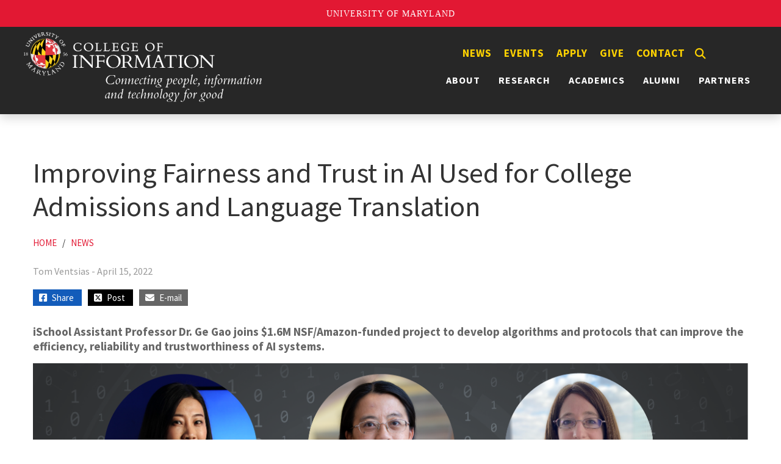

--- FILE ---
content_type: text/html; charset=UTF-8
request_url: https://ischool.umd.edu/news/improving-fairness-and-trust-in-ai-used-for-college-admissions-and-language-translation/
body_size: 12987
content:
<!DOCTYPE html>
<html lang="en-US">
<head>

<!-- Google tag (gtag.js) -->
<script async src="https://www.googletagmanager.com/gtag/js?id=G-M5FMTTV6SE"></script>
<script>
  window.dataLayer = window.dataLayer || [];
  function gtag(){dataLayer.push(arguments);}
  gtag('js', new Date());
  gtag('config', 'G-M5FMTTV6SE');
</script>
<!-- Google Tag Manager (noscript) -->
<noscript><iframe src="https://www.googletagmanager.com/ns.html?id=GTM-WCFVGXSH"
height="0" width="0" style="display:none;visibility:hidden"></iframe></noscript>
<!-- End Google Tag Manager (noscript) -->

<script src="https://t.contentsquare.net/uxa/68e9934cad45e.js"></script>
    <meta charset="UTF-8">
    <meta http-equiv="X-UA-Compatible" content="IE=edge">
    <meta name="viewport" content="width=device-width, initial-scale=1">
    <link rel="shortcut icon" href="https://ischool.umd.edu/wp-content/themes/ischool/images/favicon.ico" type="image/x-icon" />
    <link rel="icon" href="https://ischool.umd.edu/wp-content/themes/ischool/images/favicon-32x32.png" sizes="32x32" />
    <link rel="icon" href="https://ischool.umd.edu/wp-content/themes/ischool/images/favicon-192x192.png" sizes="192x192" />
    <link rel="apple-touch-icon" sizes="120x120" href="https://ischool.umd.edu/wp-content/themes/ischool/images/apple-touch-icon-120x120.png">
    <link rel="apple-touch-icon" sizes="152x152" href="https://ischool.umd.edu/wp-content/themes/ischool/images/apple-touch-icon-152x152.png">
    <link rel="apple-touch-icon" sizes="180x180" href="https://ischool.umd.edu/wp-content/themes/ischool/images/apple-touch-icon-180x180.png">
    <meta name='robots' content='index, follow, max-image-preview:large, max-snippet:-1, max-video-preview:-1' />

	<!-- This site is optimized with the Yoast SEO plugin v26.7 - https://yoast.com/wordpress/plugins/seo/ -->
	<title>Improving Fairness and Trust in AI Used for College Admissions and Language Translation - College of Information (INFO)</title>
	<meta name="description" content="Exciting News from UMD&#039;s College of Information (UMD INFO)" />
	<link rel="canonical" href="https://ischool.umd.edu/news/improving-fairness-and-trust-in-ai-used-for-college-admissions-and-language-translation/" />
	<meta property="og:locale" content="en_US" />
	<meta property="og:type" content="article" />
	<meta property="og:title" content="Improving Fairness and Trust in AI Used for College Admissions and Language Translation - College of Information (INFO)" />
	<meta property="og:description" content="Exciting News from UMD&#039;s College of Information (UMD INFO)" />
	<meta property="og:url" content="https://ischool.umd.edu/news/improving-fairness-and-trust-in-ai-used-for-college-admissions-and-language-translation/" />
	<meta property="og:site_name" content="College of Information (INFO)" />
	<meta property="article:publisher" content="https://www.facebook.com/INFOCollegeUMD1/" />
	<meta property="article:published_time" content="2022-04-15T14:36:43+00:00" />
	<meta property="og:image" content="https://ischool.umd.edu/wp-content/uploads/Amazon-award-415-thumbnail.png" />
	<meta property="og:image:width" content="1200" />
	<meta property="og:image:height" content="600" />
	<meta property="og:image:type" content="image/png" />
	<meta name="author" content="Mia Hinckle" />
	<meta name="twitter:card" content="summary_large_image" />
	<meta name="twitter:creator" content="@infocollegeumd" />
	<meta name="twitter:site" content="@infocollegeumd" />
	<meta name="twitter:label1" content="Written by" />
	<meta name="twitter:data1" content="Mia Hinckle" />
	<meta name="twitter:label2" content="Est. reading time" />
	<meta name="twitter:data2" content="4 minutes" />
	<script type="application/ld+json" class="yoast-schema-graph">{"@context":"https://schema.org","@graph":[{"@type":"Article","@id":"https://ischool.umd.edu/news/improving-fairness-and-trust-in-ai-used-for-college-admissions-and-language-translation/#article","isPartOf":{"@id":"https://ischool.umd.edu/news/improving-fairness-and-trust-in-ai-used-for-college-admissions-and-language-translation/"},"author":{"name":"Mia Hinckle","@id":"https://ischool.umd.edu/#/schema/person/57363c3f35c83903e42896f7764d90fe"},"headline":"Improving Fairness and Trust in AI Used for College Admissions and Language Translation","datePublished":"2022-04-15T14:36:43+00:00","mainEntityOfPage":{"@id":"https://ischool.umd.edu/news/improving-fairness-and-trust-in-ai-used-for-college-admissions-and-language-translation/"},"wordCount":889,"publisher":{"@id":"https://ischool.umd.edu/#organization"},"image":{"@id":"https://ischool.umd.edu/news/improving-fairness-and-trust-in-ai-used-for-college-admissions-and-language-translation/#primaryimage"},"thumbnailUrl":"https://ischool.umd.edu/wp-content/uploads/Amazon-award-415-thumbnail.png","articleSection":["News"],"inLanguage":"en-US"},{"@type":"WebPage","@id":"https://ischool.umd.edu/news/improving-fairness-and-trust-in-ai-used-for-college-admissions-and-language-translation/","url":"https://ischool.umd.edu/news/improving-fairness-and-trust-in-ai-used-for-college-admissions-and-language-translation/","name":"Improving Fairness and Trust in AI Used for College Admissions and Language Translation - College of Information (INFO)","isPartOf":{"@id":"https://ischool.umd.edu/#website"},"primaryImageOfPage":{"@id":"https://ischool.umd.edu/news/improving-fairness-and-trust-in-ai-used-for-college-admissions-and-language-translation/#primaryimage"},"image":{"@id":"https://ischool.umd.edu/news/improving-fairness-and-trust-in-ai-used-for-college-admissions-and-language-translation/#primaryimage"},"thumbnailUrl":"https://ischool.umd.edu/wp-content/uploads/Amazon-award-415-thumbnail.png","datePublished":"2022-04-15T14:36:43+00:00","description":"Exciting News from UMD's College of Information (UMD INFO)","inLanguage":"en-US","potentialAction":[{"@type":"ReadAction","target":["https://ischool.umd.edu/news/improving-fairness-and-trust-in-ai-used-for-college-admissions-and-language-translation/"]}]},{"@type":"ImageObject","inLanguage":"en-US","@id":"https://ischool.umd.edu/news/improving-fairness-and-trust-in-ai-used-for-college-admissions-and-language-translation/#primaryimage","url":"https://ischool.umd.edu/wp-content/uploads/Amazon-award-415-thumbnail.png","contentUrl":"https://ischool.umd.edu/wp-content/uploads/Amazon-award-415-thumbnail.png","width":1200,"height":600,"caption":"Image by Maria Herd"},{"@type":"WebSite","@id":"https://ischool.umd.edu/#website","url":"https://ischool.umd.edu/","name":"College of Information (INFO)","description":"Information and Technology for Good","publisher":{"@id":"https://ischool.umd.edu/#organization"},"alternateName":"INFO College UMD","potentialAction":[{"@type":"SearchAction","target":{"@type":"EntryPoint","urlTemplate":"https://ischool.umd.edu/?s={search_term_string}"},"query-input":{"@type":"PropertyValueSpecification","valueRequired":true,"valueName":"search_term_string"}}],"inLanguage":"en-US"},{"@type":"Organization","@id":"https://ischool.umd.edu/#organization","name":"College of Information (INFO)","alternateName":"INFO College","url":"https://ischool.umd.edu/","logo":{"@type":"ImageObject","inLanguage":"en-US","@id":"https://ischool.umd.edu/#/schema/logo/image/","url":"https://ischool.umd.edu/wp-content/uploads/INFOUMD.jpg","contentUrl":"https://ischool.umd.edu/wp-content/uploads/INFOUMD.jpg","width":1200,"height":800,"caption":"College of Information (INFO)"},"image":{"@id":"https://ischool.umd.edu/#/schema/logo/image/"},"sameAs":["https://www.facebook.com/INFOCollegeUMD1/","https://x.com/infocollegeumd","https://www.instagram.com/infocollegeumd/","https://www.youtube.com/@INFOCollegeUMD","https://www.linkedin.com/school/infocollegeumd"]},{"@type":"Person","@id":"https://ischool.umd.edu/#/schema/person/57363c3f35c83903e42896f7764d90fe","name":"Mia Hinckle","image":{"@type":"ImageObject","inLanguage":"en-US","@id":"https://ischool.umd.edu/#/schema/person/image/","url":"https://secure.gravatar.com/avatar/b638658d03edf3f2c76973f4bcfbbfeee2442027c7cc20641b99316c307d418c?s=96&d=mm&r=g","contentUrl":"https://secure.gravatar.com/avatar/b638658d03edf3f2c76973f4bcfbbfeee2442027c7cc20641b99316c307d418c?s=96&d=mm&r=g","caption":"Mia Hinckle"},"url":"https://ischool.umd.edu/author/mhinckle/"}]}</script>
	<!-- / Yoast SEO plugin. -->


<link rel='dns-prefetch' href='//fonts.googleapis.com' />
<link rel="alternate" type="application/rss+xml" title="College of Information (INFO) &raquo; Feed" href="https://ischool.umd.edu/feed/" />
<link rel="alternate" type="application/rss+xml" title="College of Information (INFO) &raquo; Comments Feed" href="https://ischool.umd.edu/comments/feed/" />
<link rel="alternate" title="oEmbed (JSON)" type="application/json+oembed" href="https://ischool.umd.edu/wp-json/oembed/1.0/embed?url=https%3A%2F%2Fischool.umd.edu%2Fnews%2Fimproving-fairness-and-trust-in-ai-used-for-college-admissions-and-language-translation%2F" />
<link rel="alternate" title="oEmbed (XML)" type="text/xml+oembed" href="https://ischool.umd.edu/wp-json/oembed/1.0/embed?url=https%3A%2F%2Fischool.umd.edu%2Fnews%2Fimproving-fairness-and-trust-in-ai-used-for-college-admissions-and-language-translation%2F&#038;format=xml" />
		<!-- This site uses the Google Analytics by MonsterInsights plugin v9.11.1 - Using Analytics tracking - https://www.monsterinsights.com/ -->
							<script src="//www.googletagmanager.com/gtag/js?id=G-9Q7BQY89ZR"  data-cfasync="false" data-wpfc-render="false" type="text/javascript" async></script>
			<script data-cfasync="false" data-wpfc-render="false" type="text/javascript">
				var mi_version = '9.11.1';
				var mi_track_user = true;
				var mi_no_track_reason = '';
								var MonsterInsightsDefaultLocations = {"page_location":"https:\/\/ischool.umd.edu\/news\/improving-fairness-and-trust-in-ai-used-for-college-admissions-and-language-translation\/"};
								if ( typeof MonsterInsightsPrivacyGuardFilter === 'function' ) {
					var MonsterInsightsLocations = (typeof MonsterInsightsExcludeQuery === 'object') ? MonsterInsightsPrivacyGuardFilter( MonsterInsightsExcludeQuery ) : MonsterInsightsPrivacyGuardFilter( MonsterInsightsDefaultLocations );
				} else {
					var MonsterInsightsLocations = (typeof MonsterInsightsExcludeQuery === 'object') ? MonsterInsightsExcludeQuery : MonsterInsightsDefaultLocations;
				}

								var disableStrs = [
										'ga-disable-G-9Q7BQY89ZR',
									];

				/* Function to detect opted out users */
				function __gtagTrackerIsOptedOut() {
					for (var index = 0; index < disableStrs.length; index++) {
						if (document.cookie.indexOf(disableStrs[index] + '=true') > -1) {
							return true;
						}
					}

					return false;
				}

				/* Disable tracking if the opt-out cookie exists. */
				if (__gtagTrackerIsOptedOut()) {
					for (var index = 0; index < disableStrs.length; index++) {
						window[disableStrs[index]] = true;
					}
				}

				/* Opt-out function */
				function __gtagTrackerOptout() {
					for (var index = 0; index < disableStrs.length; index++) {
						document.cookie = disableStrs[index] + '=true; expires=Thu, 31 Dec 2099 23:59:59 UTC; path=/';
						window[disableStrs[index]] = true;
					}
				}

				if ('undefined' === typeof gaOptout) {
					function gaOptout() {
						__gtagTrackerOptout();
					}
				}
								window.dataLayer = window.dataLayer || [];

				window.MonsterInsightsDualTracker = {
					helpers: {},
					trackers: {},
				};
				if (mi_track_user) {
					function __gtagDataLayer() {
						dataLayer.push(arguments);
					}

					function __gtagTracker(type, name, parameters) {
						if (!parameters) {
							parameters = {};
						}

						if (parameters.send_to) {
							__gtagDataLayer.apply(null, arguments);
							return;
						}

						if (type === 'event') {
														parameters.send_to = monsterinsights_frontend.v4_id;
							var hookName = name;
							if (typeof parameters['event_category'] !== 'undefined') {
								hookName = parameters['event_category'] + ':' + name;
							}

							if (typeof MonsterInsightsDualTracker.trackers[hookName] !== 'undefined') {
								MonsterInsightsDualTracker.trackers[hookName](parameters);
							} else {
								__gtagDataLayer('event', name, parameters);
							}
							
						} else {
							__gtagDataLayer.apply(null, arguments);
						}
					}

					__gtagTracker('js', new Date());
					__gtagTracker('set', {
						'developer_id.dZGIzZG': true,
											});
					if ( MonsterInsightsLocations.page_location ) {
						__gtagTracker('set', MonsterInsightsLocations);
					}
										__gtagTracker('config', 'G-9Q7BQY89ZR', {"forceSSL":"true","link_attribution":"true"} );
										window.gtag = __gtagTracker;										(function () {
						/* https://developers.google.com/analytics/devguides/collection/analyticsjs/ */
						/* ga and __gaTracker compatibility shim. */
						var noopfn = function () {
							return null;
						};
						var newtracker = function () {
							return new Tracker();
						};
						var Tracker = function () {
							return null;
						};
						var p = Tracker.prototype;
						p.get = noopfn;
						p.set = noopfn;
						p.send = function () {
							var args = Array.prototype.slice.call(arguments);
							args.unshift('send');
							__gaTracker.apply(null, args);
						};
						var __gaTracker = function () {
							var len = arguments.length;
							if (len === 0) {
								return;
							}
							var f = arguments[len - 1];
							if (typeof f !== 'object' || f === null || typeof f.hitCallback !== 'function') {
								if ('send' === arguments[0]) {
									var hitConverted, hitObject = false, action;
									if ('event' === arguments[1]) {
										if ('undefined' !== typeof arguments[3]) {
											hitObject = {
												'eventAction': arguments[3],
												'eventCategory': arguments[2],
												'eventLabel': arguments[4],
												'value': arguments[5] ? arguments[5] : 1,
											}
										}
									}
									if ('pageview' === arguments[1]) {
										if ('undefined' !== typeof arguments[2]) {
											hitObject = {
												'eventAction': 'page_view',
												'page_path': arguments[2],
											}
										}
									}
									if (typeof arguments[2] === 'object') {
										hitObject = arguments[2];
									}
									if (typeof arguments[5] === 'object') {
										Object.assign(hitObject, arguments[5]);
									}
									if ('undefined' !== typeof arguments[1].hitType) {
										hitObject = arguments[1];
										if ('pageview' === hitObject.hitType) {
											hitObject.eventAction = 'page_view';
										}
									}
									if (hitObject) {
										action = 'timing' === arguments[1].hitType ? 'timing_complete' : hitObject.eventAction;
										hitConverted = mapArgs(hitObject);
										__gtagTracker('event', action, hitConverted);
									}
								}
								return;
							}

							function mapArgs(args) {
								var arg, hit = {};
								var gaMap = {
									'eventCategory': 'event_category',
									'eventAction': 'event_action',
									'eventLabel': 'event_label',
									'eventValue': 'event_value',
									'nonInteraction': 'non_interaction',
									'timingCategory': 'event_category',
									'timingVar': 'name',
									'timingValue': 'value',
									'timingLabel': 'event_label',
									'page': 'page_path',
									'location': 'page_location',
									'title': 'page_title',
									'referrer' : 'page_referrer',
								};
								for (arg in args) {
																		if (!(!args.hasOwnProperty(arg) || !gaMap.hasOwnProperty(arg))) {
										hit[gaMap[arg]] = args[arg];
									} else {
										hit[arg] = args[arg];
									}
								}
								return hit;
							}

							try {
								f.hitCallback();
							} catch (ex) {
							}
						};
						__gaTracker.create = newtracker;
						__gaTracker.getByName = newtracker;
						__gaTracker.getAll = function () {
							return [];
						};
						__gaTracker.remove = noopfn;
						__gaTracker.loaded = true;
						window['__gaTracker'] = __gaTracker;
					})();
									} else {
										console.log("");
					(function () {
						function __gtagTracker() {
							return null;
						}

						window['__gtagTracker'] = __gtagTracker;
						window['gtag'] = __gtagTracker;
					})();
									}
			</script>
							<!-- / Google Analytics by MonsterInsights -->
		<style id='wp-img-auto-sizes-contain-inline-css' type='text/css'>
img:is([sizes=auto i],[sizes^="auto," i]){contain-intrinsic-size:3000px 1500px}
/*# sourceURL=wp-img-auto-sizes-contain-inline-css */
</style>
<style id='wp-block-library-inline-css' type='text/css'>
:root{--wp-block-synced-color:#7a00df;--wp-block-synced-color--rgb:122,0,223;--wp-bound-block-color:var(--wp-block-synced-color);--wp-editor-canvas-background:#ddd;--wp-admin-theme-color:#007cba;--wp-admin-theme-color--rgb:0,124,186;--wp-admin-theme-color-darker-10:#006ba1;--wp-admin-theme-color-darker-10--rgb:0,107,160.5;--wp-admin-theme-color-darker-20:#005a87;--wp-admin-theme-color-darker-20--rgb:0,90,135;--wp-admin-border-width-focus:2px}@media (min-resolution:192dpi){:root{--wp-admin-border-width-focus:1.5px}}.wp-element-button{cursor:pointer}:root .has-very-light-gray-background-color{background-color:#eee}:root .has-very-dark-gray-background-color{background-color:#313131}:root .has-very-light-gray-color{color:#eee}:root .has-very-dark-gray-color{color:#313131}:root .has-vivid-green-cyan-to-vivid-cyan-blue-gradient-background{background:linear-gradient(135deg,#00d084,#0693e3)}:root .has-purple-crush-gradient-background{background:linear-gradient(135deg,#34e2e4,#4721fb 50%,#ab1dfe)}:root .has-hazy-dawn-gradient-background{background:linear-gradient(135deg,#faaca8,#dad0ec)}:root .has-subdued-olive-gradient-background{background:linear-gradient(135deg,#fafae1,#67a671)}:root .has-atomic-cream-gradient-background{background:linear-gradient(135deg,#fdd79a,#004a59)}:root .has-nightshade-gradient-background{background:linear-gradient(135deg,#330968,#31cdcf)}:root .has-midnight-gradient-background{background:linear-gradient(135deg,#020381,#2874fc)}:root{--wp--preset--font-size--normal:16px;--wp--preset--font-size--huge:42px}.has-regular-font-size{font-size:1em}.has-larger-font-size{font-size:2.625em}.has-normal-font-size{font-size:var(--wp--preset--font-size--normal)}.has-huge-font-size{font-size:var(--wp--preset--font-size--huge)}.has-text-align-center{text-align:center}.has-text-align-left{text-align:left}.has-text-align-right{text-align:right}.has-fit-text{white-space:nowrap!important}#end-resizable-editor-section{display:none}.aligncenter{clear:both}.items-justified-left{justify-content:flex-start}.items-justified-center{justify-content:center}.items-justified-right{justify-content:flex-end}.items-justified-space-between{justify-content:space-between}.screen-reader-text{border:0;clip-path:inset(50%);height:1px;margin:-1px;overflow:hidden;padding:0;position:absolute;width:1px;word-wrap:normal!important}.screen-reader-text:focus{background-color:#ddd;clip-path:none;color:#444;display:block;font-size:1em;height:auto;left:5px;line-height:normal;padding:15px 23px 14px;text-decoration:none;top:5px;width:auto;z-index:100000}html :where(.has-border-color){border-style:solid}html :where([style*=border-top-color]){border-top-style:solid}html :where([style*=border-right-color]){border-right-style:solid}html :where([style*=border-bottom-color]){border-bottom-style:solid}html :where([style*=border-left-color]){border-left-style:solid}html :where([style*=border-width]){border-style:solid}html :where([style*=border-top-width]){border-top-style:solid}html :where([style*=border-right-width]){border-right-style:solid}html :where([style*=border-bottom-width]){border-bottom-style:solid}html :where([style*=border-left-width]){border-left-style:solid}html :where(img[class*=wp-image-]){height:auto;max-width:100%}:where(figure){margin:0 0 1em}html :where(.is-position-sticky){--wp-admin--admin-bar--position-offset:var(--wp-admin--admin-bar--height,0px)}@media screen and (max-width:600px){html :where(.is-position-sticky){--wp-admin--admin-bar--position-offset:0px}}
/*wp_block_styles_on_demand_placeholder:696e6d99aff77*/
/*# sourceURL=wp-block-library-inline-css */
</style>
<style id='classic-theme-styles-inline-css' type='text/css'>
/*! This file is auto-generated */
.wp-block-button__link{color:#fff;background-color:#32373c;border-radius:9999px;box-shadow:none;text-decoration:none;padding:calc(.667em + 2px) calc(1.333em + 2px);font-size:1.125em}.wp-block-file__button{background:#32373c;color:#fff;text-decoration:none}
/*# sourceURL=/wp-includes/css/classic-themes.min.css */
</style>
<link rel='stylesheet' id='add_google_fonts-css' href='https://fonts.googleapis.com/css2?family=Crimson+Pro:wght@400;700&#038;family=Roboto+Condensed:wght@400;700&#038;family=Source+Sans+Pro:wght@400;600;700&#038;display=swap' type='text/css' media='all' />
<link rel='stylesheet' id='load-fa-css' href='https://ischool.umd.edu/wp-content/themes/ischool/inc/fontawesome/css/all.min.css?ver=6.9' type='text/css' media='all' />
<link rel='stylesheet' id='bootstrap-css' href='https://ischool.umd.edu/wp-content/themes/ischool/bootstrap/css/bootstrap.min.css?ver=6.9' type='text/css' media='all' />
<link rel='stylesheet' id='bootstrapstarter-style-css' href='https://ischool.umd.edu/wp-content/themes/ischool/style.css?ver=6.9' type='text/css' media='all' />
<!--n2css--><!--n2js--><script type="text/javascript" src="https://ischool.umd.edu/wp-content/plugins/google-analytics-for-wordpress/assets/js/frontend-gtag.min.js?ver=9.11.1" id="monsterinsights-frontend-script-js" async="async" data-wp-strategy="async"></script>
<script data-cfasync="false" data-wpfc-render="false" type="text/javascript" id='monsterinsights-frontend-script-js-extra'>/* <![CDATA[ */
var monsterinsights_frontend = {"js_events_tracking":"true","download_extensions":"doc,pdf,ppt,zip,xls,docx,pptx,xlsx","inbound_paths":"[{\"path\":\"\\\/go\\\/\",\"label\":\"affiliate\"},{\"path\":\"\\\/recommend\\\/\",\"label\":\"affiliate\"}]","home_url":"https:\/\/ischool.umd.edu","hash_tracking":"false","v4_id":"G-9Q7BQY89ZR"};/* ]]> */
</script>
<script type="text/javascript" src="https://ischool.umd.edu/wp-includes/js/jquery/jquery.min.js?ver=3.7.1" id="jquery-core-js"></script>
<script type="text/javascript" src="https://ischool.umd.edu/wp-includes/js/jquery/jquery-migrate.min.js?ver=3.4.1" id="jquery-migrate-js"></script>
<link rel="https://api.w.org/" href="https://ischool.umd.edu/wp-json/" /><link rel="alternate" title="JSON" type="application/json" href="https://ischool.umd.edu/wp-json/wp/v2/posts/8830" /><link rel="EditURI" type="application/rsd+xml" title="RSD" href="https://ischool.umd.edu/xmlrpc.php?rsd" />
<meta name="generator" content="WordPress 6.9" />
    <link rel='stylesheet' id='su-shortcodes-css' href='https://ischool.umd.edu/wp-content/plugins/shortcodes-ultimate/includes/css/shortcodes.css?ver=7.4.6' type='text/css' media='all' />
   <link rel='stylesheet' id='su-icons-css' href='https://ischool.umd.edu/wp-content/plugins/shortcodes-ultimate/includes/css/icons.css?ver=1.1.5' type='text/css' media='all' />
</head>

<body class="wp-singular post-template-default single single-post postid-8830 single-format-standard wp-theme-ischool">
    <script src="https://umd-header.umd.edu/build/bundle.js?search=0&search_domain=&events=0&news=0&schools=0&admissions=0&support=0&support_url=&wrapper=&sticky=0"></script>

  
   <div class="row blog-header">
     <div class="clearfix">
        <div class="menu-quick-links-hidden-container"><ul id="menu-quick-links-hidden" class="menu"><li id="menu-item-9839" class="menu-item menu-item-type-custom menu-item-object-custom menu-item-9839"><a href="/news">News</a></li>
<li id="menu-item-9840" class="menu-item menu-item-type-custom menu-item-object-custom menu-item-9840"><a href="/events">Events</a></li>
<li id="menu-item-1510" class="menu-item menu-item-type-custom menu-item-object-custom menu-item-1510"><a href="/academics/apply/">Apply</a></li>
<li id="menu-item-1511" class="menu-item menu-item-type-post_type menu-item-object-page menu-item-1511"><a href="https://ischool.umd.edu/give/">Give</a></li>
<li id="menu-item-1512" class="menu-item menu-item-type-post_type menu-item-object-page menu-item-1512"><a href="https://ischool.umd.edu/contact/">Contact</a></li>
<button class='show' aria-label='Search'><i class='fas fa-search' aria-hidden='true'></i></button></ul></div>
        <nav class="navbar navbar-expand-xl navbar-dark" aria-label="Horizontal" role="navigation"> 
           <a href="https://ischool.umd.edu/" title="College of Information (INFO)" ><img src="https://ischool.umd.edu/wp-content/themes/ischool/images/INFO_logo_tagline_white.png" alt="College of Information (INFO)" id="medialogo"></a>
   
          <div id="linksandhamburger"><div class="showmenu"> 
<div id="search" title="Type and hit enter">
<form id="searchform" method="get" action="https://ischool.umd.edu/">
    <input type="text" class="search-field" name="s" placeholder="Search" aria-labelledby="search" value="">
    <button aria-label="Search" class="search-button" type="submit"><i class="fa fa-search" aria-hidden="true"></i></button>
</form>
</div><!-- #search --></div>
  
          <a href="https://ischool.umd.edu/" class="linklogo" title="College of Information (INFO)" ><img id="minilogo" src="https://ischool.umd.edu/wp-content/themes/ischool/images/INFO_logo_tagline_white.png" alt="College of Information"></a>

            <div class="menu-quick-links-container"><ul id="menu-quick-links" class="menu"><li id="menu-item-9837" class="menu-item menu-item-type-custom menu-item-object-custom menu-item-9837"><a href="/news">News</a></li>
<li id="menu-item-9838" class="menu-item menu-item-type-custom menu-item-object-custom menu-item-9838"><a href="/events">Events</a></li>
<li id="menu-item-698" class="menu-item menu-item-type-custom menu-item-object-custom menu-item-698"><a href="/academics/apply/">Apply</a></li>
<li id="menu-item-1375" class="menu-item menu-item-type-post_type menu-item-object-page menu-item-1375"><a href="https://ischool.umd.edu/give/">Give</a></li>
<li id="menu-item-707" class="menu-item menu-item-type-post_type menu-item-object-page menu-item-707"><a href="https://ischool.umd.edu/contact/">Contact</a></li>
<button class='show' aria-label='Search'><i class='fas fa-search' aria-hidden='true'></i></button></ul></div>            <button class="navbar-toggler ms-auto" type="button" data-bs-toggle="collapse" data-bs-target="#collapsibleNavbar" aria-expanded="false" aria-label="Toggle navigation">
                     <span class="navbar-toggler-icon"></span>
                  </button>
                     <div id="collapsibleNavbar" class="collapse navbar-collapse"><ul id="menu-primary" class="main-menu navbar-nav ms-auto"><li id="menu-item-700" class="menu-item menu-item-type-post_type menu-item-object-page menu-item-has-children menu-item-700"><a href="https://ischool.umd.edu/about/">About <b class="caret"></b></a>
<ul class="dropdown-menu">
	<li id="menu-item-701" class="menu-item menu-item-type-post_type menu-item-object-page menu-item-701"><a href="https://ischool.umd.edu/about/welcome-from-the-dean/">Welcome From the Dean</a></li>
	<li id="menu-item-702" class="menu-item menu-item-type-post_type menu-item-object-page menu-item-702"><a href="https://ischool.umd.edu/about/umd-info-college-vision-mission-and-history/">Mission, Strategic Plan, History</a></li>
	<li id="menu-item-28407" class="menu-item menu-item-type-post_type menu-item-object-page menu-item-28407"><a href="https://ischool.umd.edu/about/oaces/">OACES</a></li>
	<li id="menu-item-842" class="menu-item menu-item-type-post_type menu-item-object-page menu-item-842"><a href="https://ischool.umd.edu/about/rankings-fast-facts/">Rankings &#038; Fast Facts</a></li>
	<li id="menu-item-29281" class="menu-item menu-item-type-post_type menu-item-object-page menu-item-29281"><a href="https://ischool.umd.edu/publications/">Publications</a></li>
	<li id="menu-item-19869" class="menu-item menu-item-type-post_type menu-item-object-page menu-item-19869"><a href="https://ischool.umd.edu/about/info-leadership/">Leadership</a></li>
	<li id="menu-item-1349" class="menu-item menu-item-type-custom menu-item-object-custom menu-item-1349"><a href="/category/directory">Directory</a></li>
	<li id="menu-item-15016" class="menu-item menu-item-type-post_type menu-item-object-page menu-item-15016"><a href="https://ischool.umd.edu/about/in-memoriam/">In Memoriam</a></li>
	<li id="menu-item-844" class="menu-item menu-item-type-post_type menu-item-object-page menu-item-844"><a href="https://ischool.umd.edu/about/jobs/">Jobs at the INFO College</a></li>
</ul>
</li>
<li id="menu-item-703" class="menu-item menu-item-type-post_type menu-item-object-page menu-item-has-children menu-item-703"><a href="https://ischool.umd.edu/research/">Research <b class="caret"></b></a>
<ul class="dropdown-menu">
	<li id="menu-item-865" class="menu-item menu-item-type-post_type menu-item-object-page menu-item-865"><a href="https://ischool.umd.edu/research/expertise-areas/">Expertise Areas</a></li>
	<li id="menu-item-16014" class="menu-item menu-item-type-post_type menu-item-object-page menu-item-16014"><a href="https://ischool.umd.edu/research/centers-and-labs/">Research Labs, Centers, Groups</a></li>
	<li id="menu-item-14393" class="menu-item menu-item-type-custom menu-item-object-custom menu-item-14393"><a href="/projects">Research Projects</a></li>
	<li id="menu-item-868" class="menu-item menu-item-type-custom menu-item-object-custom menu-item-868"><a target="_blank" href="https://internal.ischool.umd.edu/research/research-improvement-grants/">Research Improvement Grants</a></li>
	<li id="menu-item-24197" class="menu-item menu-item-type-custom menu-item-object-custom menu-item-24197"><a href="https://ischool.umd.edu/research/undergraduate-research-resources">Undergraduate Research Resources</a></li>
	<li id="menu-item-869" class="menu-item menu-item-type-custom menu-item-object-custom menu-item-869"><a target="_blank" href="https://internal.ischool.umd.edu/research/">Research Resources</a></li>
</ul>
</li>
<li id="menu-item-704" class="menu-item menu-item-type-post_type menu-item-object-page menu-item-has-children menu-item-704"><a href="https://ischool.umd.edu/academics/">Academics <b class="caret"></b></a>
<ul class="dropdown-menu">
	<li id="menu-item-1173" class="menu-item menu-item-type-post_type menu-item-object-page menu-item-1173"><a href="https://ischool.umd.edu/academics/bachelors-programs/">Bachelor’s Programs</a></li>
	<li id="menu-item-12956" class="menu-item menu-item-type-post_type menu-item-object-page menu-item-12956"><a href="https://ischool.umd.edu/academics/minors-and-scholars/">Minors &#038; Scholar Programs</a></li>
	<li id="menu-item-14749" class="menu-item menu-item-type-post_type menu-item-object-page menu-item-14749"><a href="https://ischool.umd.edu/academics/combo-bachelors-masters/">Combined Bachelor’s/Master’s Programs</a></li>
	<li id="menu-item-1170" class="menu-item menu-item-type-post_type menu-item-object-page menu-item-1170"><a href="https://ischool.umd.edu/academics/masters-programs/">Master’s Programs</a></li>
	<li id="menu-item-29313" class="menu-item menu-item-type-post_type menu-item-object-page menu-item-29313"><a href="https://ischool.umd.edu/academics/doctoral-programs/">Doctoral Programs</a></li>
	<li id="menu-item-1172" class="menu-item menu-item-type-post_type menu-item-object-page menu-item-1172"><a href="https://ischool.umd.edu/academics/certificates-non-degree-study/">Certificates &#038; Non-Degree Study</a></li>
	<li id="menu-item-12075" class="menu-item menu-item-type-post_type menu-item-object-page menu-item-12075"><a href="https://ischool.umd.edu/academics/student-services/">Student Services</a></li>
	<li id="menu-item-13849" class="menu-item menu-item-type-post_type menu-item-object-page menu-item-13849"><a href="https://ischool.umd.edu/academics/student-resources/">Student Resources, Aid, Careers</a></li>
	<li id="menu-item-26609" class="menu-item menu-item-type-post_type menu-item-object-page menu-item-26609"><a href="https://ischool.umd.edu/academics/campus-computing-community-c3-at-the-university-of-maryland/">UMD Campus Computing Community (C3)</a></li>
</ul>
</li>
<li id="menu-item-1137" class="menu-item menu-item-type-post_type menu-item-object-page menu-item-has-children menu-item-1137"><a href="https://ischool.umd.edu/alumni/">Alumni <b class="caret"></b></a>
<ul class="dropdown-menu">
	<li id="menu-item-1139" class="menu-item menu-item-type-post_type menu-item-object-page menu-item-1139"><a href="https://ischool.umd.edu/alumni/alumni-network/">Alumni Network</a></li>
	<li id="menu-item-1132" class="menu-item menu-item-type-post_type menu-item-object-page menu-item-1132"><a href="https://ischool.umd.edu/alumni/alumni-spotlights/">Alumni Spotlights</a></li>
	<li id="menu-item-21119" class="menu-item menu-item-type-post_type menu-item-object-page menu-item-21119"><a href="https://ischool.umd.edu/alumni/phd-alumni/">Alumni PhD Program</a></li>
	<li id="menu-item-19000" class="menu-item menu-item-type-post_type menu-item-object-page menu-item-19000"><a href="https://ischool.umd.edu/alumni/distinguished-alumni-awards/">Alumni of the Year Awards</a></li>
	<li id="menu-item-1157" class="menu-item menu-item-type-post_type menu-item-object-page menu-item-1157"><a href="https://ischool.umd.edu/alumni/events/">Upcoming Events</a></li>
	<li id="menu-item-13872" class="menu-item menu-item-type-post_type menu-item-object-page menu-item-13872"><a href="https://ischool.umd.edu/academics/career-resources/">Career Resources</a></li>
	<li id="menu-item-1158" class="menu-item menu-item-type-post_type menu-item-object-page menu-item-1158"><a href="https://ischool.umd.edu/alumni/stay-connected/">Ways to Connect</a></li>
</ul>
</li>
<li id="menu-item-706" class="menu-item menu-item-type-post_type menu-item-object-page menu-item-706"><a href="https://ischool.umd.edu/partners/">Partners</a></li>
</ul></div>            </div>
          </nav>
    </div>
  </div>
     <div class="row">
        <div class="container">
            <div class="col-sm-12 blog-main">
    
                        <div class="news-post">
                <h1 class="blog-post-title">Improving Fairness and Trust in AI Used for College Admissions and Language Translation</h1>
                <div class="breadcrumb"><a href="/">Home</a> &nbsp;&nbsp; / &nbsp;&nbsp;<a href="/news">News</a></div>
                <div class="maincontent">
                <p class="author">
                     
                Tom Ventsias - April 15, 2022</p>
                <div class="social-share" id="share">
                    <ul class="flex">
                        <li class="social-fb">
                            
                            <a href="https://www.facebook.com/sharer/sharer.php?u=https://ischool.umd.edu/news/improving-fairness-and-trust-in-ai-used-for-college-admissions-and-language-translation/" target="_blank" class="btn-facebook" title="Share this post on Facebook" data-network="Facebook" data-share="https://www.facebook.com/sharer/sharer.php?u=https://ischool.umd.edu/news/improving-fairness-and-trust-in-ai-used-for-college-admissions-and-language-translation/">
                                <span class="icon"><i class="fa-brands fa-square-facebook"></i></span>
                                <span>Share</span>
                            </a>
                        </li>
                        <li class="social-tweet">
                            <a href="https://x.com/share?url=Improving Fairness and Trust in AI Used for College Admissions and Language Translation https://ischool.umd.edu/news/improving-fairness-and-trust-in-ai-used-for-college-admissions-and-language-translation/&amp;via=INFOCollegeUMD"  target="_blank" class="btn-twitter" title="Share this post on X" data-network="X" data-share="https://x.com/share?url=Improving Fairness and Trust in AI Used for College Admissions and Language Translation https://ischool.umd.edu/news/improving-fairness-and-trust-in-ai-used-for-college-admissions-and-language-translation/&amp;via=@INFOCollegeUMD">
                                <span class="icon"><i class="fa-brands fa-square-x-twitter"></i></span>
                                <span>Post</span>
                            </a>
                        </li>
                        <li class="social-email">
                            <a href="mailto:?body=https://ischool.umd.edu/news/improving-fairness-and-trust-in-ai-used-for-college-admissions-and-language-translation/&subject=UMD INFO News Article"  target="_blank" class=" " title="Share this post via e-mail">
                                <span class="icon"><i class="fa-solid fa-envelope"></i></span>
                                <span>E-mail</span>
                            </a>
                        </li>
                    </ul>
                </div>   
                <p class="excerpt"> iSchool Assistant Professor Dr. Ge Gao joins $1.6M NSF/Amazon-funded project to develop algorithms and protocols that can improve the efficiency, reliability and trustworthiness of AI systems.</p>
                <p><img width="1200" height="600" src="https://ischool.umd.edu/wp-content/uploads/Amazon-award-415-thumbnail.png" class="attachment-large size-large wp-post-image" alt="" decoding="async" fetchpriority="high" srcset="https://ischool.umd.edu/wp-content/uploads/Amazon-award-415-thumbnail.png 1200w, https://ischool.umd.edu/wp-content/uploads/Amazon-award-415-thumbnail-300x150.png 300w, https://ischool.umd.edu/wp-content/uploads/Amazon-award-415-thumbnail-768x384.png 768w" sizes="(max-width: 1200px) 100vw, 1200px" /><p class="captitle">Image by Maria Herd </p>                    <?  the_post_thumbnail_caption(); ?> 
                <p><span style="font-weight: 400;">Fully ingrained into our daily lives, artificial intelligence (AI) algorithms can help us shop online, calculate credit scores, navigate vehicles, and for those that run afoul of the law, offer judges criminal sentencing guidelines.</span></p>
<p><span style="font-weight: 400;">But as the use of AI increases exponentially, so does the concern that biased data can result in flawed decisions or prejudiced outcomes.</span></p>
<p><span style="font-weight: 400;">At the University of Maryland, two teams of researchers are helping to eliminate those biases by developing new algorithms and protocols that can improve the efficiency, reliability and trustworthiness of AI systems. Specifically, the Maryland faculty are working to improve fairness and accuracy in AI-based platforms used for college admissions and are rethinking traditional language translation systems to make them more user-friendly.</span></p>
<p><span style="font-weight: 400;">Their work is supported by a joint initiative called the </span><a href="https://beta.nsf.gov/funding/opportunities/nsf-program-fairness-artificial-intelligence-collaboration-amazon"><span style="font-weight: 400;">NSF Program on Fairness in Artificial Intelligence in Collaboration with Amazon</span></a><span style="font-weight: 400;">. Out of 11 proposals that were accepted this year, two are led by UMD faculty.</span></p>
<p><span style="font-weight: 400;">The program’s goals are to </span><span style="font-weight: 400;">increase fairness, accountability and transparency in AI algorithms, and make them more accessible so that the benefits of AI are available to everyone. </span></p>
<p><span style="font-weight: 400;">This includes machine learning algorithms—a subset of AI—used to rank applications for admittance to graduate school or allocate resources for faculty mentoring, teaching assistantships or coveted graduate fellowships.</span></p>
<p><span style="font-weight: 400;">“As these AI-based systems are increasingly used in higher education, we want to make sure they render representations that are accurate and fair, which will require developing models that are free of both human and machine biases,” says </span><a href="http://furong-huang.com/"><span style="font-weight: 400;">Furong Huang</span></a><span style="font-weight: 400;">, an assistant professor of computer science who is leading one of the UMD teams.</span></p>
<p><span style="font-weight: 400;">That project, “</span><a href="https://www.nsf.gov/awardsearch/showAward?AWD_ID=2147276&amp;HistoricalAwards=false"><span style="font-weight: 400;">Toward Fair Decision Making and Resource Allocation with Application to AI-Assisted Graduate Admission and Degree Completion</span></a><span style="font-weight: 400;">,” received $625K from NSF with an additional $375K from Amazon.</span></p>
<p><span style="font-weight: 400;">A key part of the research, Huang says, is to develop dynamic fairness classifiers that allow the system to train on constantly evolving data and then make multiple decisions over an extended period. This requires feeding the AI system historical admissions data, as is normally done now, and consistently adding student-performance data, something that is not currently done on a regular basis. </span></p>
<p><span style="font-weight: 400;">The researchers are also active in developing algorithms that can differentiate notions of fairness as it relates to resource allocation. This is important for quickly identifying resources—additional mentoring, interventions or increased financial aid—for at-risk students who may already be underrepresented in the STEM disciplines.</span></p>
<p><span style="font-weight: 400;">Collaborating with Huang are </span><a href="https://user.eng.umd.edu/~minwu"><span style="font-weight: 400;">Min Wu</span></a><span style="font-weight: 400;"> and </span><a href="https://user.eng.umd.edu/~danadach"><span style="font-weight: 400;">Dana Dachman-Soled</span></a><span style="font-weight: 400;">, a professor and an associate professor, respectively, in the Department of Electrical and Computer Engineering.</span></p>
<p><span style="font-weight: 400;">The researchers note that while their initial work will focus on admissions to STEM graduate programs and resource allocation to students studying science, technology and math, the same algorithms could be applied to medical supply chains during a pandemic or natural disaster, employee hiring systems, or automated loan approval platforms.</span></p>
<p><span style="font-weight: 400;">A second UMD team led by </span><a href="https://www.cs.umd.edu/~marine"><span style="font-weight: 400;">Marine Carpuat</span></a><span style="font-weight: 400;">, an associate professor of computer science, is focused on improving machine learning models used in language translation systems.</span></p>
<p><span style="font-weight: 400;">That project, “</span><a href="https://www.nsf.gov/awardsearch/showAward?AWD_ID=2147292&amp;HistoricalAwards=false"><span style="font-weight: 400;">A Human-Centered Approach to Developing Accessible and Reliable Machine Translation</span></a><span style="font-weight: 400;">,” is funded with $393K from NSF and $235K from Amazon.</span></p>
<p><span style="font-weight: 400;">The goal of her team’s research, Carpuat says, is to develop a human-centered design process that software engineers and others can use to build reliable machine translation platforms that are critical for high-stakes situations like an emergency hospital visit or legal proceeding.</span></p>
<p><span style="font-weight: 400;">“Low quality or incorrect outputs from machine translation systems are particularly detrimental for immigrants or people living and working in places where they do not know the dominant language,” says Carpuat. “This is a fairness issue, because these are people who may not have any other choice but to use machine translation to make important decisions in their daily lives. Yet they don’t have any way to assess whether the translations are correct or the risks that errors might pose.” </span></p>
<p><span style="font-weight: 400;">To address this, Carpuat’s team will design systems that are more intuitive and interactive to help the user recognize and recover from translation errors that are common in many systems today.</span></p>
<p><span style="font-weight: 400;">Central to this approach is a machine translation bot that will quickly recognize when a user is having difficulty. The bot will flag imperfect translations, and then help the user to craft alternate inputs—phrasing their query in a different way, for example—resulting in better outcomes.</span></p>
<p><span style="font-weight: 400;">Carpuat’s team includes </span><a href="https://ischool.umd.edu/directory/ge-gao"><span style="font-weight: 400;">Ge Gao</span></a><span style="font-weight: 400;">, an assistant professor in the iSchool, and </span><a href="http://niloufar.org/"><span style="font-weight: 400;">Niloufar Salehi</span></a><span style="font-weight: 400;">, an assistant professor in the School of Information at UC Berkeley.</span></p>
<p><span style="font-weight: 400;">The NSF/Amazon-funded project builds upon </span><a href="https://www.umiacs.umd.edu/about-us/news/gao-and-carpuat-win-research-award-advance-smart-machine-translation-systems"><span style="font-weight: 400;">previous research by Carpuat and Gao</span></a><span style="font-weight: 400;"> that involved building multilingual translation systems that were cognizant of social sensitivities. </span></p>
<p><span style="font-weight: 400;">Of the six researchers involved in the Fairness in AI projects, five have appointments in the </span><a href="https://www.umiacs.umd.edu/"><span style="font-weight: 400;">University of Maryland Institute for Advanced Computer Studies</span></a><span style="font-weight: 400;"> (UMIACS), a multidisciplinary research powerhouse of faculty from nine departments and six schools and colleges on campus. </span></p>
<p><span style="font-weight: 400;">“We’re tremendously encouraged that our faculty are active in advocating for fairness in AI and are developing new technologies to reduce biases on many levels,” says </span><a href="https://www.umiacs.umd.edu/people/mpop"><span style="font-weight: 400;">Mihai Pop</span></a><span style="font-weight: 400;">, the director of UMIACS. “I’m particularly proud that the teams represent four different schools and colleges at two universities. This is interdisciplinary research at its best.”</span></p>
<p>&nbsp;</p>
                <ul class="postclass"> 
                 
                                       <li>
                     <a href="https://ischool.umd.edu/news-type/awards-and-rankings/" >Awards &amp; Rankings</a>
                    </li>
                                         <li>
                     <a href="https://ischool.umd.edu/news-type/faculty-and-staff/" >Faculty &amp; Staff</a>
                    </li>
                                         <li>
                     <a href="https://ischool.umd.edu/news-type/info-news/" >INFO News</a>
                    </li>
                                         <li>
                     <a href="https://ischool.umd.edu/news-type/partner-and-industry-news/" >Partner &amp; Industry News</a>
                    </li>
                                         <li>
                     <a href="https://ischool.umd.edu/news-type/profile/" >Profile</a>
                    </li>
                                         <li>
                     <a href="https://ischool.umd.edu/news-type/research-news/" >Research News</a>
                    </li>
                                                         
                
                     
                                       <li>
                     <a href="https://ischool.umd.edu/expertise-areas/computational-linguistics-machine-learning-and-information-retrieval/" >Machine Learning, AI, Computational Linguistics, and Information Retrieval</a>
                    </li>
                                         <li>
                     <a href="https://ischool.umd.edu/expertise-areas/data-science-analytics-and-visualization/" >Data Science, Analytics, and Visualization</a>
                    </li>
                                         <li>
                     <a href="https://ischool.umd.edu/expertise-areas/human-computer-interaction/" >Human-Computer Interaction</a>
                    </li>
                                         
                     
                                        <li>
                     <a href="https://ischool.umd.edu/centers-and-labs/hcil/" >Human-Computer Interaction Lab (HCIL)</a>
                    </li>
                                         </ul>
                                    </div>
              
        </div>
     </div>
    </div>

<div class="row" id="footer">
  <div class="container">
    <div class="footer-reverse">
      <div class="col-sm-8 footer-contact">
      <ul>
<li><a href="/contact" title="Contact UMD INFO">Contact</a></li>
<li><a href="/news" title="UMD INFO News">News</a></li>
<li><a href="/events" title="UMD INFO Events">Events</a></li>
<li><a href="/about/jobs" title="Jobs at UMD INFO">Jobs</a></li>
<li><a href="https://internal.ischool.umd.edu/" target="blank" title="UMD INFO Faculty and Staff Resources">Faculty &amp; Staff Resources</a></li>
<li><a href="https://umd.edu/privacy-notice" target="blank" title="UMD Privacy Policy">Privacy Policy</a></li>
<li><a href="https://umd.edu/web-accessibility" target="blank" title="UMD Web Accessibility">Web Accessibility</a></li>
</ul>
<ul class="footeradd">
<li>University of Maryland<span class="middot">&nbsp;·</span></li>
<li>College of Information (INFO)<span class="middot">&nbsp;·</span></li>
<li>4130 Campus Drive<span class="middot">&nbsp;·</span></li>
<li>Hornbake Library, Rm. 0201<span class="middot">&nbsp;·</span></li>
<li>College Park, MD 20742-4345<span class="middot">&nbsp;·</span></li>
<li>(301) 405-2033<span class="middot">&nbsp;·</span></li>
<li>Hours: Mon-Fri, 9am-4pm</li>
</ul>      Copyright &copy; 2026 · <a href="https://ischool.umd.edu/" title="College of Information (INFO)" >College of Information (INFO)</a>.  All rights reserved.
      </div>
      <div class="col-sm-4 footer-social">
          <div id="socialButtons">
  <a aria-label="Follow us on X (opens in a new tab)" class="fa-brands fa-square-x-twitter" href="https://x.com/infocollegeumd" target="_blank" title="X"><span class="sr-only">X</span></a>
  <span class="sr-only">X</span> 
  <a aria-label="Follow us on Facebook (opens in a new tab)" class="fa-brands fa-square-facebook" href="https://www.facebook.com/INFOCollegeUMD1/" target="_blank" title="Facebook"><span class="sr-only">Facebook</span></a>
  <span class="sr-only">Facebook</span> 
  <a aria-label="Follow us on YouTube(opens in a new tab)" class="fab fa-youtube-square" href="https://www.youtube.com/@INFOCollegeUMD" target="_blank" title="Youtube"><span class="sr-only">Youtube</span></a>
  <span class="sr-only">Youtube</span>
  <a aria-label="Follow us on Instagram (opens in a new tab)" class="fab fa-instagram" href="https://www.instagram.com/infocollegeumd/" target="_blank" title="Instagram"> <span class="sr-only">Instagram</span></a>
  <span class="sr-only">Instagram</span> 
  <a aria-label="Follow us on LinkedIn (opens in a new tab)" class="fab fa-linkedin" href="https://www.linkedin.com/school/infocollegeumd" target="_blank" title="LinkedIn"> <span class="sr-only">LinkedIn</span></a><span class="sr-only">LinkedIn</span></div>      </div>
  </div>
</div>
</div>
<script type="speculationrules">
{"prefetch":[{"source":"document","where":{"and":[{"href_matches":"/*"},{"not":{"href_matches":["/wp-*.php","/wp-admin/*","/wp-content/uploads/*","/wp-content/*","/wp-content/plugins/*","/wp-content/themes/ischool/*","/*\\?(.+)"]}},{"not":{"selector_matches":"a[rel~=\"nofollow\"]"}},{"not":{"selector_matches":".no-prefetch, .no-prefetch a"}}]},"eagerness":"conservative"}]}
</script>
<script type="text/javascript" src="https://ischool.umd.edu/wp-content/themes/ischool/bootstrap/js/bootstrap.min.js?ver=6.9" id="bootstrap-js"></script>
<script type="text/javascript" src="https://ischool.umd.edu/wp-content/themes/ischool/inc/js/showsearchbar.js?ver=1.0.0" id="showsearch-js"></script>
<script type="text/javascript" src="https://ischool.umd.edu/wp-content/themes/ischool/inc/js/dropleftmenu.js?ver=1.0.0" id="dropleftmenu-js"></script>
<script async src="https://siteimproveanalytics.com/js/siteanalyze_90779855.js"></script>
</body>
</html>

--- FILE ---
content_type: text/css
request_url: https://ischool.umd.edu/wp-content/themes/ischool/style.css?ver=6.9
body_size: 10696
content:

/*
Theme Name: iSchool WordPress Theme
Theme URI: https://www.ischool.umd.edu
Author: UMD iSchool Web Team
Author URI: https://ischool.umd.edu/
Description: Custom iSchool theme using the Bootstrap 5 framework and Font-Awesome.
Version: 1.0
Text Domain: ischool
License: GNU General Public License v2 or later
License URI: http://www.gnu.org/licenses/gpl-2.0.html
*/

 body {font-family: "Source Sans Pro", sans-serif;color: #333;font-size: 1.1em;}.h1,.h2,.h3,.h4,.h5,.h6,h1,h2,h3,h4,h5,h6 {margin-top: 1em;font-weight: 400;}h1 {font-size: 2.3em;margin-top: 0;}h2 {font-size: 1.75em;}h3 {font-size: 1.4em;}h4 {font-size: 1.3em;}h5, h6 {font-size: 1em;}.clearfix {clear: both;display: table;}.site {margin: 0;width: 100%;}.navbar-brand {display: none;}.maincontent {font-size: 1.2rem;margin-top: 1em;}a {color: #e21833;text-decoration: none;word-wrap: break-word;}a:hover, a:active, a:focus {color: #900900;text-decoration: underline;}.col-sm-12 {padding-right: 0;padding-left: 0;}.row {margin-left: 0 !important;margin-right: 0 !important;--bs-gutter-x: 1em !important;--bs-gutter-y: 1em !important;}img {max-width: 100%;height: auto;}.container {max-width: 1200px;padding-top: 15px;padding-bottom: 15px;margin-right: auto;margin-left: auto;}.checkbox, .radio {display: inline;}.bg-dark {background-color: #333 !important;}.navbar-toggler {border-color: #fff !important;display: flex;justify-content: end;margin-top: 1em;}.navbar-expand-xl {justify-content: space-between !important;}.breadcrumb {list-style: none;margin: 1.5em 0;text-transform: uppercase;font-size: 0.929rem !important;}.tab-pane.show {color: #666 !important;}.nav-link {color: #666;}.nav-pills .nav-link.active, .nav-pills .show > .nav-link {background-color: #999;}.nav-link:focus, .nav-link:hover {color: #e21833;}#pills-tab {border-bottom: 1px solid #eee;padding-bottom: 1em;}.card-body {padding: 0;}.navbar img {height: auto;max-width: 400px;}#menu-quick-links {list-style: none;justify-content: end;display: flex;}#menu-quick-links-hidden {display: none;padding: 8px;}#menu-quick-links li a {color: #ffd200 !important;text-transform: uppercase;font-size: 1em;font-weight: 700;letter-spacing: 1px;padding: 0 10px;}#menu-quick-links li a:active, #menu-quick-links li a:hover {color: #e21833 !important;text-decoration: none;}#menu-quick-links-hidden li a {color: #ffd200 !important;text-transform: uppercase;font-weight: 700;letter-spacing: 1px;padding: 0 10px;}#menu-quick-links-hidden li a:active, #menu-quick-links-hidden li a:hover {color: #e21833 !important;text-decoration: none;}.main-menu li a {padding: 0 15px;font-size: 1rem;letter-spacing: 1px;font-weight: 700;text-transform: uppercase;color: #fff;}.main-menu li a:active, .main-menu li a:hover {text-decoration: none;color: gold;padding: 15px;text-decoration: none;}.main-menu .menu-item.current-menu-item a, .navbar-default .navbar-nav > li > a:hover {color: #ffd200;outline: 0;}.dropdown-menu > li > a {display: block;clear: both;font-weight: 400;line-height: 1.42857143;white-space: nowrap;text-transform: capitalize;border-bottom: 1px #eee solid;padding: 10px !important;color: #333 !important;background-color: #fff;min-width: 12rem;}.dropdown-menu {border-top: 2px solid gold;border-radius: 0.25rem;padding: 0;box-shadow: 2px 2px 10px rgba(0, 0, 0, 0.5);}.dropdown-menu > li > a {text-transform: initial !important;}.dropdown-menu > li > a:focus, .dropdown-menu > li > a:hover {color: gold !important;background-color: #666;text-decoration: none;}ul.dropdown-menu li > ul.dropdown-menu {left: 100%;top: 0;}.navbar-toggle {background-color: #fff;}ul.dropdown-menu li:focus > ul.dropdown-menu, ul.dropdown-menu li:hover > ul.dropdown-menu {display: block;}ul li .dropdown-menu ul li {margin-left: 1em;}.dropdown-toggle:after {display: inline-block;width: 0;height: 0;margin-left: 0.255em;vertical-align: 0.255em;content: none;border-top: 0.3em solid;border-right: 0.3em solid transparent;border-bottom: 0;border-left: 0.3em solid transparent;}.dropdown-menu .sub-menu {left: 100%;position: absolute;top: 0;visibility: hidden;margin-top: -1px;}.dropdown-menu li:hover .sub-menu {visibility: visible;}.menu-item-has-children:hover .dropdown-menu {display: block;}.nav-pills .dropdown-menu, .nav-tabs .dropdown-menu, .navbar .dropdown-menu {margin-top: 0;}.navbar .sub-menu:before {border-bottom: 7px solid transparent;border-left: none;border-right: 7px solid rgba(0, 0, 0, 0.2);border-top: 7px solid transparent;left: -7px;top: 10px;}.navbar .sub-menu:after {border-top: 6px solid transparent;border-left: none;border-right: 6px solid #fff;border-bottom: 6px solid transparent;left: 10px;top: 11px;left: -6px;}.btn {padding: 5px 15px;font-size: 14px;text-transform: uppercase;}.showmenu {margin-bottom: 1em;padding-right: 5px;overflow: hidden;display: none;}.show {background: 0 0;border: none;}.show:active {background: 0 0;color: #e21833;border: none;}.btn-primary {color: #fff;background-color: #900;border-color: #900;border-radius: 4px;padding: 5px 15px;text-transform: uppercase;font-size: 14px;}.btn-primary.active, .btn-primary:active, .btn-primary:focus, .btn-primary:hover, .open > .dropdown-toggle.btn-primary {color: #f3c726;background-color: #000;border-color: #000;}input:focus {outline: 0 !important;}.col-sm-1, .col-sm-10, .col-sm-11, .col-sm-12, .col-sm-2, .col-sm-3, .col-sm-4, .col-sm-5, .col-sm-6, .col-sm-7, .col-sm-8, .col-sm-9 {float: left;}#aboutus {background-color: #000;padding: 7em;background: url("/wp-content/uploads/testudocover.jpg");background-position-x: 0%;background-position-y: 0%;background-repeat: repeat;background-attachment: scroll;background-size: auto;background-attachment: fixed;background-repeat: no-repeat;background-size: cover;background-position: top right;border-bottom: 2px solid #eee;color: #fff;}#aboutus h2 {text-transform: uppercase;}#aboutus .col-lg-6 {padding-right: 3em;}.acf-taxonomy-field .categorychecklist-holder {max-height: none !important;}.fastfacts {text-align: center;font-size: 16px;text-transform: uppercase;}.fastfacts img {border-radius: 50%;margin-bottom: 1em;}.fastfacts .title {font-size: 2em !important;text-transform: capitalize;}.jumbotron {text-align: center !important;padding: 1rem 1rem 2rem 1rem;}.graybg {background-color: #e9ecef;}.white {background: #fff;}.white .col-sm-4 {text-align: left !important;}.white .col-sm-8 img {margin-top: 1em;}#colorblock {max-width: 800px;margin-left: auto;margin-right: auto;padding: 2em 0 1em 0;}#colorblock h3 {font-weight: 700;text-transform: uppercase;font-size: 1.5em;margin-top: 1rem;color: #e21833;}pre {background-color: #eee !important;font-size: 13px !important;border: 2px #999 solid !important;padding: 1em;margin: 2em 0;white-space: pre-wrap;word-wrap: break-word;text-align: justify;}pre code {font-size: inherit;color: inherit;word-break: normal;margin-top: -1em;display: block;}.phototron {max-width: 100%;min-height: 600px;background-repeat: no-repeat;background-position: center;background-color: #333;}.phototron_content {top: 350px;left: 50px;max-width: 900px;position: relative;}.ea h3 {text-transform: initial !important;}.phototron h3 {color: #fff;font-weight: 400 !important;font-size: 2em !important;text-shadow: 2px 2px #000;font-family: "Roboto Condensed", sans-serif !important;margin-bottom: 0 !important;text-transform: uppercase;}.phototron .blurb {font-size: 1.3rem;color: #fff;text-shadow: 2px 2px #000;}.d-block {margin: auto;margin-bottom: 1.5em;}.carousel {max-width: 100%;padding: 0 1em 1em 1em;}.carousel-inner p {font-size: 1rem;max-width: 242px;padding: 0.5rem;background-color: rgba(255, 210, 0, 0.9);border-bottom: 5px solid #000;margin: auto;color: #000;}.directory .carousel h2 {font-size: 1em;text-align: center;color: #fff;background-color: #222;max-width: 242px;margin: auto;padding: 1em;}.carousel-caption {width: 100%;left: 0;bottom: 1.8rem;padding: 0;right: 0;position: relative;color: #fff;text-align: center;}.carousel-indicators button {background-color: #666 !important;}.carousel-control-prev-icon {background-image: url("data:image/svg+xml;charset=utf8,%3Csvg xmlns='http://www.w3.org/2000/svg' fill='%23666' viewBox='0 0 16 16'%3E%3Cpath d='M5.25 0l-4 4 4 4 1.5-1.5-2.5-2.5 2.5-2.5-1.5-1.5z'/%3E%3C/svg%3E") !important;}.carousel-control-next-icon {background-image: url("data:image/svg+xml;charset=utf8,%3Csvg xmlns='http://www.w3.org/2000/svg' fill='%23666' viewBox='0 0 16 16'%3E%3Cpath d='M2.75 0l-1.5 1.5 2.5 2.5-2.5 2.5 1.5 1.5 4-4-4-4z'/%3E%3C/svg%3E") !important;}.row.spotlightevent {margin-top: 2em;}.sle_text {background-size: contain;min-width: 48%;min-height: 300px;background-repeat: no-repeat;margin: 0 1em 0 0;float: left;}.sle_text_content {top: 125px;padding-right: 2em;position: relative;text-align: right;}.sle_text h3, .sle_text a {color: #fff;font-weight: 700 !important;font-size: 1.6em !important;text-shadow: 2px 2px #000;font-family: "Roboto Condensed", sans-serif !important;margin: 0 !important;text-transform: uppercase;}.sle_text a:hover {color: gold !important;text-decoration: none;}.sle_text .blurb {font-size: 1.4em;color: #fff;text-shadow: 2px 2px #000;margin: 0;text-transform: uppercase;}.eventtype {font-size: 12px;text-transform: uppercase;vertical-align: baseline;white-space: normal;font-weight: 700;background-color: #eee;padding: 5px 1em;display: inline-block;color: #555;margin-top: 1em;box-shadow: 0 0 0 0.5px rgba(50, 50, 93, 0.17), 0 2px 5px 0 rgba(50, 50, 93, 0.1), 0 1px 1.5px 0 rgba(0, 0, 0, 0.07), 0 1px 2px 0 rgba(0, 0, 0, 0.08), 0 0 0 0 transparent;letter-spacing: 0.08rem;}.eventtype:hover, .eventtype:focus {background-color: #fed41c;color: #333;text-decoration: none;}.eventterms h2 {text-transform: uppercase;}.imgwithtext {background-position: center;min-width: 580px;min-height: 400px;background-repeat: no-repeat;margin-right: 1em;}.imgwithtext_content {top: 275px;left: 20px;position: relative;}.imgwithtext h3, .imgwithtext_content a {color: #fff;font-weight: 400 !important;font-size: 1.4em !important;text-shadow: 2px 2px #000;font-family: "Roboto Condensed", sans-serif !important;margin-bottom: 0 !important;text-transform: uppercase;}.imgwithtext_content a:hover, .imgwithtext_content a:visited {color: #fff !important;}.imgwithtext .blurb {font-size: 1.2rem;color: #fff;text-shadow: 2px 2px #000;}.threecoltext {background-position: center;min-width: 380px;min-height: 300px;background-repeat: no-repeat;margin-right: 10px;}.threecoltext_content {top: 100px;position: relative;text-align: center;}.threecoltext h3, .threecoltext h3 a {color: #fff;font-weight: 400 !important;font-size: 1.4em !important;text-shadow: 2px 2px #000;font-family: "Roboto Condensed", sans-serif !important;margin-bottom: 0 !important;text-transform: uppercase;}.threecoltext .blurb {font-size: 1.2rem;color: #fff;text-shadow: 2px 2px #000;}.col-sm-3.fourcoltext {min-width: 355px !important;margin-bottom: 10px !important;}.col-sm-3.fourcoltext a {font-size: 1em !important;}.col-sm-12.fourcoltext {min-width: 100% !important;margin-bottom: 10px !important;}.col-sm-12.fourcoltext a {font-size: 1.2em !important;}.fourcolimgbox {display: flex;justify-content: center;}.fourcoltext {background-position: center;min-width: 270px;min-height: 200px;background-repeat: no-repeat;margin: 0 10px 1em 0;}.fourcoltext_content {top: 70px;position: relative;text-align: center;}.fourcoltext h3, .fourcoltext h3 a {color: #fff;font-weight: 400 !important;font-size: 1em !important;text-shadow: 2px 2px #000;font-family: "Roboto Condensed", sans-serif !important;margin-bottom: 0 !important;text-transform: uppercase;}.cardcontainer h2 {font-size: 1.5em !important;}.row.icons {font-size: 1rem;text-align: center;margin: 2rem 0;}.icons.contact {font-size: 13px;margin: 0;}.div_separator {width: auto !important;}.icons .fab, .icons .fas, .icons .fa-brands, .icons .fa-solid {font-size: 3em;padding-bottom: 16px;}.fas.fa-search {color: #ffd200;}.icons .div_separator {border-right: 3px solid #eee;}.icons .col-lg-3 {max-width: 23%;}.icons .title {text-transform: uppercase;font-weight: 900;}.icons ul {list-style: none;width: 100%;display: flex;align-items: stretch;justify-content: space-around;}.icons a {color: #999;}.icons a:hover {color: #e21833;}.icons a:hover {color: #e21833;text-decoration: none;}.broken_link, a.broken_link {text-decoration: none !important;}blockquote {position: relative;padding-left: 1em;border-left: 0.2em solid #e21833;color: gray;float: right;width: 35%;font-style: italic;margin-left: 1em;}.rightaccent {margin: 1em;position: relative;padding-left: 1em;border-left: 0.3em solid gold;color: gray;float: right;width: 35%;font-size: 18px;font-size: 1.2rem;}.leftaccent {margin: 1em;position: relative;padding-right: 1em;border-right: 0.3em solid gold;color: gray;float: left;width: 35%;font-size: 18px;font-size: 1.2rem;}.card-title {text-transform: uppercase;font-weight: 700;}.card-title a {color: #000;}.card-title a:hover {color: #e21833;}.alert-warning {font-size: 16px !important;padding: 10px !important;}.alert-dark {color: #eee;background-color: #333;border-color: #c6c8ca;padding: 1em 2em;}.alert-light {color: #333 !important;background-color: #e6e6e6 !important;border-color: #ddd !important;}.alert.alert-primary p {margin-bottom: 0;}.alert-primary {color: #333 !important;background-color: #ffd102 !important;border-color: #eee !important;}.alert-secondary {color: #fff;background-color: #e21833;border-color: #d6d8db;padding: 1em 2em;}.alert-dismissible {text-align: center;margin-bottom: 0 !important;}.btn {padding: 1em 3em;border-radius: 0;text-transform: uppercase;font-weight: 700;min-width: 240px;}.btn:hover {text-decoration: none;}.btn-primary, .btn-primary:focus, .btn-primary:visited {background-color: #e21833 !important;border: 2px solid #e21833 !important;color: #fff !important;}.btn-primary:focus, .btn-primary:hover {background: 0 0 !important;color: #e21833 !important;box-shadow: none !important;}.btn-secondary, .btn-secondary:visited {background-color: #333 !important;border: 2px solid #333 !important;color: #fff !important;}.btn-secondary:focus, .btn-secondary:hover {color: #333 !important;background: 0 0 !important;box-shadow: none !important;}.btn-info:hover, .btn-primary:hover, .btn-success:hover {text-decoration: none;}.btn-info, .btn-info:visited, .btn-success, .btn-success:visited {background-color: #ffd200 !important;border: 2px solid #ffd200 !important;color: #000 !important;}.btn-info:focus, .btn-info:hover {color: #ffd200 !important;background: 0 0 !important;box-shadow: none !important;}.btn-success:focus, .btn-success:hover {color: #000 !important;background: 0 0 !important;box-shadow: none !important;}.btn-danger, .btn-danger:visited {border: 3px solid #ffd200 !important;color: #333 !important;background: 0 0 !important;}.btn-danger:focus, .btn-danger:hover {background: #ffd200 !important;box-shadow: none !important;}.btn-danger[type="button"] {-webkit-appearance: initial !important;}.content .btn {white-space: initial;}.btn-light, .btn-light:visited {border: 2px solid #fff !important;color: #fff !important;background: 0 0 !important;}.btn-light:focus, .btn-light:hover {background: #000 !important;color: #fff !important;box-shadow: none !important;}.btn-dark, .btn-dark:visited {border: 2px solid #ffd200 !important;color: #ffd200 !important;background: 0 0 !important;}.btn-dark:focus, .btn-dark:hover {background: #000 !important;color: #ffd200 !important;box-shadow: none;}.btn-modalclose {color: #fff;background-color: #6c757d;border-color: #6c757d;}.linewithtext {width: 100%;margin: 0 auto;display: block;}.linewithtext .subtitle {border-bottom: #999 solid 2px;height: 18px;display: block;font-size: 30px;font-weight: 300;text-align: center;}.linewithtext .subtitle > span {background-color: white;padding: 10px 20px;}.redspotlight {padding: 1em;border: 1px solid #eee;background-color: #e21833;min-height: 170px;text-align: center;}.redspotlight:hover {background-color: #333;}.redspotlight-data-value {font-size: 2.5em;width: 100%;margin-bottom: 0.04em;color: #fff;display: inline-block;}.redspotlight-data-label {text-align: center;font-size: 80%;font-weight: 600;color: #ffd520;text-transform: uppercase;}.acadprofile {background: linear-gradient(#eee, #fff);padding: 1em;}.aplanding img {filter: brightness(40%);}.aplanding img:hover {filter: brightness(90%);}.aplanding .col-4, .aplanding .col-5, .aplanding .col-6 {position: relative;text-align: left;color: white;}.aplanding .col-4, .aplanding .col-5, .aplanding .col-6 {position: relative;text-align: left;color: white;}.aplanding .col-4 .centered, .aplanding .col-5 .centered, .aplanding .col-6 .centered {position: absolute;bottom: 5%;display: block;line-height: 1;text-shadow: 0 0 10px rgba(0, 0, 0, 0.7);font-size: 1.2em;padding: 1em;color: #fff;font-weight: bold;text-transform: uppercase;pointer-events: none;}.acadimage {-webkit-box-flex: 0;flex: 0 1 auto;text-align: center;}.acadprofile h3 {margin-top: 0;}ul.researchareas {list-style-type: none;padding-left: 0;}.researchareas p {margin-bottom: 0;}.acadprofile img {max-width: 100%;height: auto;}.filterby {font-size: 15px;padding: 2em 0 1em 0;color: #666;line-height: 1;font-weight: 500;letter-spacing: 0.15rem;text-transform: uppercase;}a.tagcloud {color: #555;background-color: #eee;padding: 5px 1em;border-radius: 10px;font-size: 14px !important;display: inline-block;margin: 5px 0;}a:hover.tagcloud {background-color: #292929;color: #ffd200;text-decoration: none;}.su-row.card {display: inline-block;border: none;}.su-row.card a {color: #333;font-weight: 700;margin-bottom: 0;}.su-row.card img {margin-bottom: 1rem;}.su-row.card btn {font-size: 14px !important;}.su-row.card .leftaccent, .su-row.card .rightaccent, .su-row.card blockquote {width: 100%;}.wp-caption {max-width: 100%;}.wp-caption img[class*="wp-image-"] {display: block;margin: 0;}.wp-caption .wp-caption-text {color: #999;font-size: 1rem;font-style: italic;line-height: 1.6153846154;padding-top: 0.5384615385em;}.iframe-container {position: relative;width: 100%;height: 100%;margin-bottom: 1em;}blockquote {position: relative;padding-left: 1em;border-left: 0.2em solid #e21833;color: gray;float: right;width: 35%;font-style: italic;margin-left: 1em;}table {border: 0;border-spacing: 0;font-size: 0.857em;margin: 10px 0;width: 100%;}table table {font-size: 1em;}tr {border-bottom: 1px solid #ccc;padding: 0.1em 0.6em;background: #efefef;background: rgba(0, 0, 0, 0.063);}thead > tr {border-bottom: 1px solid #000;}tr.odd {background: #e4e4e4;background: rgba(0, 0, 0, 0.105);}table tr th {background: rgba(0, 0, 0, 0.51);border-bottom-style: none;}table tr th, table tr th a, table tr th a:focus, table tr th a:hover {color: #fff;font-weight: 700;}table tbody tr th {vertical-align: top;}tr td, tr th {padding: 0.5em;}[dir="rtl"] tr td, [dir="rtl"] tr th {text-align: right;}umd-design-component {display: none;}@media screen and (max-width: 37.5em) {td.priority-low, td.priority-medium, th.priority-low, th.priority-medium {display: none;}}@media screen and (max-width: 60em) {td.priority-low, th.priority-low {display: none;}}select {-webkit-appearance: menulist;box-sizing: border-box;align-items: center;white-space: pre;-webkit-rtl-ordering: logical;color: #000;background-color: #f8f8f8;border-width: 1px;border-style: solid;border-color: #a6a6a6;border-image: initial;border-radius: 5px;}optgroup {font-weight: bolder;display: block;}option {font-weight: 400;display: block;white-space: pre;min-height: 1.2em;padding: 0 2px 1px;}dd {margin: 0 1em 1.5em 1em;}.gallery-caption {display: none;}.sticky {position: relative;}.post:not(.sticky) .icon-thumb-tack {display: none;}.sticky .icon-thumb-tack {display: block;height: 18px;left: -1.5em;position: absolute;top: 1.65em;width: 20px;}.screen-reader-text {clip: rect(1px, 1px, 1px, 1px);height: 1px;overflow: hidden;position: absolute !important;width: 1px;word-wrap: normal !important;}.screen-reader-text:focus {background-color: #f1f1f1;-webkit-border-radius: 3px;border-radius: 3px;-webkit-box-shadow: 0 0 2px 2px rgba(0, 0, 0, 0.6);box-shadow: 0 0 2px 2px rgba(0, 0, 0, 0.6);clip: auto !important;color: #21759b;display: block;font-size: 14px;font-size: 0.875rem;font-weight: 700;height: auto;left: 5px;line-height: normal;padding: 15px 23px 14px;text-decoration: none;top: 5px;width: auto;z-index: 100000;}.alignleft {display: inline;float: left;margin-right: 1.5em;}.alignright {display: inline;float: right;margin-left: 1.5em;}.aligncenter {clear: both;display: block;margin-left: auto;margin-right: auto;}.clear:after, .clear:before, .comment-author:after, .comment-author:before, .comment-content:after, .comment-content:before, .comment-meta:after, .comment-meta:before, .entry-content:after, .entry-content:before, .entry-footer:after, .entry-footer:before, .nav-links:after, .nav-links:before, .pagination:after, .pagination:before, .site-content:after, .site-content:before, .site-footer:after, .site-footer:before, .site-header:after, .site-header:before, .widget-area:after, .widget-area:before, .widget:after, .widget:before {content: "";display: table;table-layout: fixed;}.clear:after, .comment-author:after, .comment-content:after, .comment-meta:after, .entry-content:after, .entry-footer:after, .nav-links:after, .pagination:after, .site-content:after, .site-footer:after, .site-header:after, .widget-area:after, .widget:after {clear: both;}.blog-masthead {background-color: #e21833;-webkit-box-shadow: inset 0 -2px 5px rgba(0, 0, 0, 0.1);box-shadow: inset 0 -2px 5px rgba(0, 0, 0, 0.1);height: 55px;padding-top: 5px;text-align: center;}.umdheader a {font-size: 16px;color: #fff;text-transform: uppercase;font-family: "Crimson Text", serif;}.umdheader a:hover {text-decoration: none;color: #fff;}.logo {float: left;margin-right: 2em;}.blog-title a {color: #fff;}.blog-title a:hover {color: gold;text-decoration: none;}.blog-description {font-size: 20px;color: #999;}.text-widget {font-size: 0.9375rem;}.n2-ss-slider .n2-ss-layer-content .n2-ss-layer[data-pm="normal"] {max-width: 25rem !important;padding: 30px;background-color: rgba(255, 210, 0, 0.9);border-bottom: 5px solid #000;margin: 0 50px;}.n2-ow {font-size: 1.4rem !important;font-family: "Source Sans Pro", sans-serif !important;color: #000 !important;}.blog-nav-item {position: relative;display: inline-block;padding: 10px;font-weight: 500;color: #cdddeb;}.blog-nav-item:focus, .blog-nav-item:hover {color: #fff;text-decoration: none;}.blog-nav .active {color: #fff;}.blog-nav .active:after {position: absolute;bottom: 0;left: 50%;width: 0;height: 0;margin-left: -5px;vertical-align: middle;content: " ";border-right: 5px solid transparent;border-bottom: 5px solid;border-left: 5px solid transparent;}nav .container {padding: 0;}.container-fluid {max-width: 1350px;}.nav {text-transform: uppercase;}#myNavbar {float: left;font-weight: 900;}.navbar-default {background-color: #000;border: none;}.navbar {margin-bottom: 0 !important;border-radius: 0;padding: 1.25em 2em 1em 2em;}.navbar-default .navbar-nav > li > a {color: #fff !important;font-weight: 700;font-size: 12px;color: #fff;margin: 0 10px;}.navbar-nav .dropdown-menu {position: absolute;left: auto;top: inherit;min-width: auto;background-color: #333;border-radius: 0;padding: 0;}.navbar-toggler:hover {background-color: #666;}ul.dropdown-menu.last {left: auto;right: 0;}.blog-post {margin-bottom: 1em;margin-right: 15px;}.blog-main {font-size: inherit;line-height: 1.5;margin-top: 1em;padding: 0 5px;}.page-content {margin: 1em 0 0 0;}.eventdesc {font-size: 16px;line-height: 1.8;margin-top: 1em;padding: 0 1em 0 0;}.homesidebar h3 {font-size: 1.2em;font-family: "Open Sans";font-weight: 700;}a.sitename {color: #fff;white-space: nowrap;font-size: 2.5rem;font-family: "Crimson Text", serif;}.blog-footer a:hover, a:hover.sitename {color: gold;text-decoration: none;}.sublogo img {margin-right: 1em;}.blog-header {box-shadow: 0 4px 18px 0 rgba(0, 0, 0, 0.2);background-color: #272727;}.blog-header .clearfix {margin-top: 0;padding: 0;}.blog-post-title {font-size: 2.65em !important;}.blog-post-meta {color: #999;font-size: 11px;text-transform: uppercase;font-family: "Open Sans", "Helvetica Neue", Arial, Verdana, sans-serif;letter-spacing: 2px;}.homeimage {margin-bottom: 2em;}#homemain h2, .sidepanel h2 {font-family: "Open Sans";font-size: 1em;font-weight: 700;margin-top: 20px;text-transform: uppercase;}.aboutblurb {font-size: 1.4rem;}#feature {margin: 2em auto;}#feature h2 {font-size: 1.6rem;font-weight: 700;overflow: hidden;}#feature.taxonomy h2 {margin-bottom: 1em;}#feature h2:after {content: "";display: inline-block;height: 0.5em;vertical-align: bottom;width: 100%;margin-right: -100%;margin-left: 10px;border-top: 2px solid #ffd102;}#news.col-lg-8 {padding-right: 2%;}#news.col-lg-8 h2 {margin-bottom: 2rem;}.homenewslist a, .newspage a, .event-home-date a {color: #000;}.homenewslist .author a {color: #999;}.homenewslist a:hover, .newspage a:hover, .event-home-date a:hover {color: #ff1d1d;text-decoration: none;}.homenewslist h3, .newspage h2, .researchpage h2 {margin-top: 1rem;font-size: 1.2rem;font-weight: 700;margin-bottom: 0;}.homenewslist p, .newspage p {font-size: 1.1rem;}.col-sm-6.homenewslist {padding: 0 1.6em 0 0 !important;min-height: 430px;}.newspage .col-sm-4 {padding: 1em 1em 0 1em;min-height: 450px;}.alumni .col-sm-4 {min-height: 400px;}.news-post .size-full {margin-bottom: 2em;}.news-post {margin: 2em 0;}ul.postclass {margin-top: 2em;padding-left: 0;}.researchpage a {color: #e21833;}.excerpt {line-height: 1.3;color: #666;font-weight: 700;margin: 1rem 0;}.author {font-size: 16px;color: #999;}.postclass {padding: 0;}ul.postclass li {display: inline-block;margin-top: 10px;}ul.postclass li a {background-color: #eee;padding: 5px 1em;border-radius: 10px;display: inline-block;margin: 0 5px;color: #555;font-size: 14px;border: 2px solid #d6d6d6;}ul.postclass li a:hover {background-color: #666;color: #ffd200;text-decoration: none;padding: 5px 1em;border-radius: 10px;border: 2px solid #666;}.captitle {color: #666 !important;font-size: 1rem;font-style: italic;margin-bottom: 1.5em;}.alumni .captitle, .catnews .captitle, .homenewslist .captitle {display: none;}.catnews img:hover, .homenewslist .wp-post-image:hover {transform: scale(1.04);-webkit-transform: scale(1.04);-ms-transform: scale(1.04);}.researchcat {margin-top: 1em;}.researchcat h2 {padding: 0;font-weight: 700;}.researchcat .col-lg-2 img {max-width: 100%;}.researchpage {margin-top: 0;}.hidedirectorytitle {display: none;}.col-lg-9.directory {margin-top: 0;}.directory h2, .events h2 {margin-top: 0;font-size: 2em;}.directory h3 {margin: 2em 0 1em 0;border-top: 4px solid #4b5963;padding-top: 6px;color: #4b5963;font-size: 18px;letter-spacing: 2px;line-height: 1.35;position: relative;text-transform: uppercase;}.directory .fas {color: #d4d4d4;margin-right: 1em;}ul.directory li a {background-color: #292929;color: #ffd200;text-decoration: none;padding: 5px 1em;border-radius: 10px;}.directory .col-lg-2 {text-align: center;max-width: 22%;}.directory .col-lg-2 p {font-size: 16px;padding-top: 1em;}.directory .col-lg-2 img {width: 100%;height: auto;}.single .col-lg-3 {font-size: 16px;text-align: left;padding: 0 2em 0 0;}.directory .col-lg-3 img {max-width: 100%;}.researchcat .col-lg-2 {text-align: center;}.directorydetails .col-lg-2 img {max-width: 100%;height: auto;margin-bottom: 1em;border: 1px solid #eee;}.col-lg-2 p.directorydetails {font-size: 1.1rem;text-align: center;margin-top: 10px;}.directorydetails ul {list-style-type: none;padding-left: 0;}.directorydetails ul li {padding: 0.5rem 0;}.phd-details {display: contents;}.phd-details-mobile {display: none;}#a2z > a {border: 1px solid #ccc;color: #222;display: inline-block;font-size: 14px;font-weight: 400;line-height: 14px;margin: 0 1px 1px;padding: 4px 0;text-align: center;text-decoration: none;width: 22px;height: 22px;}#a2z > a:hover {background-color: #e01732;color: #fff;}#a2z > a.selected {background-color: #e01732;color: #fff;}.col-sm-3.sidebar-primary {padding-left: 2em;}#sidebar-primary .widgettitle {background: #2b75a9;text-align: center;color: #fff;padding: 13px 0;font-size: 12px;text-transform: uppercase;letter-spacing: 1px;position: relative;margin-bottom: 1em;border-radius: 5px;}#sidebar-primary .widgettitle::after {content: "";display: block;position: absolute;border-top: 5px solid;border-top-color: #2b75a9;border-right: 5px solid transparent;border-left: 5px solid transparent;bottom: -5px;left: 90%;width: 0;height: 0;margin-left: -5px;}#blogimg-widgets {background: #fff;border-bottom: 1px dotted #e4e4e4;margin-bottom: 25px;padding-right: 0;padding-bottom: 20px;padding-left: 0;}.childmenu {list-style: none;padding: 1em 0 0 0;}.widget-container a, .widget-container a:hover {text-decoration: none;}.widget-container h2, .widget-container h3 {font-size: 1rem;text-transform: uppercase;font-weight: 700;}.widgettitle a:hover {color: #369;}.widget-container ul {padding: 4px 0 4px 0;}.widget-container ul li {font-size: 16px;border-bottom: 1px dotted #999;list-style: none;padding: 0.5rem 0;}.childmenu {margin-top: 3em;}.childmenu ul li, .widget ul li {margin: 0 0 8px 0;list-style-type: disc;padding: 4px 0 4px 0;font-size: 16px;padding: 0.5rem 0;}.widget ul li ul li {border-bottom: none;margin: 2px 0;}.widget ul li ul li ul li {border-bottom: none;}.widget ul.sub-menu {margin-left: 15px;}.widget ul li .children {padding-left: 0.8em;}.navbar #search {float: right;}.searchresults {margin: 1em;border-bottom: 1px solid #eee;padding-bottom: 1em;}.searchresults h3 {font-size: 1.1em;margin-bottom: 0;}.nosearchresults {padding: 5px;margin: 2em 0;border: 1px solid #fc3;background-color: #fff4c2;}.nosearchresults p {font-size: 1em;margin-bottom: 0;}#searchform {border: 1px solid #d8d8d8;background: #fff;text-align: left;padding-left: 6px;font-size: 16px;border-right: none;padding-bottom: 1px;}.search-button {background: #ffd200;border: 1px solid #ffd200;float: right;}.page-header {margin-top: 1em;}#search input[type="text"] {box-shadow: none;border: none;margin-bottom: 0;color: #999;width: 80%;}#content-search {width: 300px;padding: 15px 0;}.homeeventslist {min-height: 130px;margin: 0 0 1rem 0;}span.event-home-date {text-transform: uppercase;color: #333;background-color: gold;float: left;clear: both;border-bottom: 3px solid #666;font-size: 1.2rem;border-radius: 3px;font-weight: 700;line-height: 30px;}.homeeventslist .col-4, .homeeventslist .col-8 {margin: 0;}.event-home-title h3 {font-size: 1.2rem;color: #e21833;margin-top: 0 !important;}.eventslandinglist {border-bottom: 1px dotted #999;margin: 10px 0;clear: both;min-height: 80px;padding: 0.5em 0 1em 0;font-size: 1.1em;color: #666;}.eventslandinglist h2 {font-size: 1.5rem;margin-top: 0.5em;font-weight: bold;}.event-page-date {font-size: 1rem;text-transform: uppercase;font-weight: 700;}span.event-page-date {padding-right: 0 !important;}.eventslandinglist .eventauthor {font-size: 1.1rem;}.home-view-events {margin-top: 1em;}.event-home-title {font-family: "Source Sans Pro", sans-serif;color: #e21833;margin-top: .5rem;}.eventslandinglist h2 {font-size: 1.05em;margin-top: 0.5em;}.home-view-events {margin-top: 1em;}span.event-page-title {font-size: 1em !important;font-family: "Source Sans Pro", sans-serif;color: #e21833 !important;padding-top: 0;margin-top: 0 !important;}.event-page-title:link {color: #e21833;}.event-page-title:visited {color: #e21833;}.event-page-title:active {color: #e21833;}.event-view-prev-btn {margin-bottom: 3rem;text-align: center;}.addeventatc {background-color: #eee !important;}.addeventatc:hover {background-color: gold !important;}#ofresearch_areas {max-width: 300px;}#search-only-research {margin: 1em 0 0 0;min-width: 320px;}.searchandfilter {display: flex;align-content: stretch;justify-content: flex-start;align-items: flex-end;padding-bottom: 0.5em;}.searchandfilter h4 {color: #666;font-size: 14px;line-height: 1;font-weight: 500;letter-spacing: 0.18rem;text-transform: uppercase;}.searchandfilter input[type="submit"], .searchandfilter input[type="reset"] {background-color: #e21833;border: 2px solid #e21833;color: #fff;text-transform: uppercase;font-weight: 700;padding: 0 1em 0 1em;height: 35px;font-size: 1rem;}.directory .searchandfilter input[type="submit"], .directory .searchandfilter input[type="reset"] {margin: 1em 0 auto;}.searchandfilter input[type="text"] {border: 1px solid #ced4da;padding: 0.375rem 0.75rem;font-size: 1rem;line-height: 1.5;border-radius: 0.25rem;font-size: 1rem;}.searchandfilter input:hover[type="submit"], .searchandfilter input:hover[type="reset"] {background-color: #666;border: 2px solid #333;}.postform {width: 100%;padding: 0.375rem 0.75rem;font-size: 1rem;line-height: 1.5;color: #495057;background-color: #fff;border: 1px solid #ced4da;border-radius: 0.25rem;}.filterform {padding-right: 0.5em;max-width: 355px;}.research-search-submit-btn {height: 2em;}.research-keywords-input {margin-right: 0.5em;}.navpag {display: flex;align-items: center;justify-content: center;font-weight: 700;}.pager {margin-bottom: 60px;text-align: left;}.pager > li > a {width: 140px;padding: 10px 20px;text-align: center;border-radius: 30px;}.navigation {display: inline-block;}.pagination {margin: 2em 0;position: relative;font-size: 11px;line-height: 13px;display: block;}.pagination a, .pagination span {text-decoration: none;display: block;float: left;margin: 0 7px 0 0;padding: 12px;border: 1px solid #ccc;font-size: 14px;line-height: 12px;color: #333;-webkit-border-radius: 3px;-moz-border-radius: 3px;border-radius: 3px;}.pagination a:hover {color: #333 !important;background: #ffd200;}.pagination .current {background-color: #e21833;color: #fff;}.paginationcenter {display: flex;justify-content: center;}.sectionfilter {border-top: 1px dotted #ccc;border-bottom: 1px dotted #ccc;padding: 1em;}#a2z {margin-bottom: 1em;}.wpcf7 label {font-weight: 700;}.required {color: #e21833;font-weight: 700;}.wpcf7-not-valid-tip {color: #e21833;font-size: 16px;font-weight: normal;display: block;}.alumnims h2 {margin-bottom: 1em;}.acadprofile h3, #alumnilist h3 {margin-top: 0;font-weight: bold;font-size: 1.2rem;text-transform: uppercase;}.alumnims .fa-globe {color: #999;}.alumnims .col-4 {margin-top: 0;}#alumnilist a.linkedin-icon {color: #333;}#alumnilist a.linkedin-icon:hover {color: #e21833;}#alumnibrag .content-column.one_half {float: left;margin-right: 30px;}#alumnibrag h3 {margin-top: 2em;font-size: 1.6em;}#alumnibrag h3:before, #alumnibrag h3::before {content: "";display: inline-flex;margin-right: 0.5em;width: 1.25em;height: 0.75em;background-color: #fc3;clip-path: polygon(0 0, 90% 0%, 30% 100%, 0% 100%);}#alumnibrag.wpcf7 input[type="tel"], #alumnibrag.wpcf7-form input[type="email"], #alumnibrag.wpcf7-form input[type="text"], #alumnibrag.wpcf7-form select, #alumnibrag.wpcf7-form textarea {width: 100% !important;font-size: 1rem;padding: 8px 1rem !important;border-radius: 0 !important;margin: 5px 0 0;border: 1px solid #ddd;color: #555;background: #FFF;}#alumnibrag .wpcf7-submit {color: #fff;background-color: #333;border-color: #fff;display: inline-block;padding: 1em 3em;border-width: 2px;border-style: solid;font-size: 0.875rem;font-weight: 700;line-height: 1;text-transform: uppercase;text-decoration: none;text-align: center;}#alumnibrag .wpcf7-submit:hover {background-color: #ffcc33;color: #333;}#alumnibrag .note {font-size: 15px;font-color: #999;}#alumnibrag .wpcf7 form.invalid, #alumnibrag .wpcf7-response-output, #alumnibrag .wpcf7 form.unaccepted, #alumnibrag .wpcf7-response-output, #alumnibrag .wpcf7 form.payment-required {border-color: #FFF;background-color: #e21833;font-size: 1.1rem;color: #FFF;}#alumnibrag .wpcf7 form.sent .wpcf7-response-output {border-color: #333;background-color: gold;font-size: 1.1rem;font-weight: bold;text-transform: uppercase;}.regform {border: 1px solid #ddd;padding: 1em;background-color: #eee;}.regform h2 {margin-top: 0;}.regform h3 {border-top: solid 1px #ddd;padding-top: 1em;}input[type="file"] {max-width: 100%;}#social {float: right;font-size: 2em;color: #e21833;}.social-share {color: white;display: inline-block;font-size: 1rem;padding-left: 0;}.social-share ul li {list-style: none;display: inline;margin-right: 10px;padding: 4px 10px;font-size: 15px;}.social-share ul li a:hover {text-decoration: none;}.social-share ul li a {color: white !important;}.social-share ul {padding-left: 0;}.social-share .icon .fab, .social-share .icon .fas, .social-share .icon .fa-solid, .social-share .icon .fa-brands {color: white;padding-right: 5px;}.social-fb {background-color: #135cba;}.social-fb:hover {background-color: #1877f2;}.social-tweet {background-color: #000;}.social-tweet:hover {background-color: #0074bb;}.social-email {background-color: #666;}.social-email:hover {background-color: #e21833;}.su-spoiler {padding: 1.1875rem 1.25rem;border-bottom: 2px solid #dcdcdc;}.su-spoiler-title:hover {color: #e21833;}.su-spoiler-icon {color: #e21833;font-size: 1.2em;}.su-spoiler-title {font-size: 1em !important;padding-left: 40px !important;outline: 0;}#footer {color: #b5b5b5;margin: 2em 0 0 0;background: #363636;font-size: 1rem;}#footer a {color: #ccc;}#footer a:hover {color: #ffd200;text-decoration: none;}.footeradd li {text-transform: none !important;padding: 0 !important;}#footer ul {padding: 0;}#footer li {display: inline;text-align: center;padding: 0 1em 0 0;text-transform: uppercase;}#socialButtons .fab, #socialButtons .fa-brands {padding: 0 6px;font-size: 2em;}.blog-footer p:last-child {margin-bottom: 0;}.slider {background: url(images/testudocover.jpg);background-repeat: no-repeat;background-size: cover;background-attachment: fixed;background-color: #333;}#slideshow {border-bottom: 2px solid #eee;}.homeslider {background-color: #272727;}#master-slideshow {border-bottom: 2px solid #eee;}.slider img {min-width: 100%;}.homeslide {color: #fff;padding: 3em !important;background: #262626;font-family: "Open Sans", sans-serif !important;font-weight: 700;}.sidepanel {box-shadow: 0 0 10px rgba(0, 0, 0, 0.1), 0 0 5px rgba(0, 0, 0, 0.1);padding: 1em;border: 1px solid #ccc;border-top-color: #ccc;border-top-style: solid;border-top-width: 1px;border-top: 5px solid #b1040e;margin-bottom: 3em;}.elementor {background-color: #efefef;color: #6d6d6d;padding: 10px;font-weight: 700;}.elementor a {color: #666;}.elementor a:hover {color: #e21833;}.updates {margin-bottom: 2em;}.bypostauthor {background-color: #ffe45a;}#minilogo {display: none;}.focused {display: flex;justify-content: center;}#expertise img {border-bottom: 8px solid gold;}#expertise h2, #researchgroups h2 {font-size: 1.1em;font-weight: 700;}#expertise h2 a, #researchgroups h2 a {color: black;}#expertise h2 a:hover, #researchgroups h2 a:hover {color: #ff1d1d;text-decoration: none;}#expertise p {font-size: 1.1rem;}#researchgroups h2::after {bottom: 0;content: "";display: block;min-width: 2rem;width: 2em;border-bottom: solid 2px #fc0;padding: 5px;}#researchgroups .col-5 {text-decoration: none;transform: translateY(5px);border-top: 8px solid #ffd200;box-shadow: 0 0 10px rgba(0, 0, 0, 0.2);background: #fff;padding: 1em;margin: 1em;}.quicklinks h2 {font-size: 1em;font-weight: bold;text-transform: uppercase;}.quicklinks .btn {width: 100%;margin-bottom: 1rem;}#carouselQuotes {background-color: #EEE;border: 1px solid #999;}.carousel-inner {font-size: 25px;font-weight: bold;text-align: center;margin-top: 10px;}#carouselQuotes .carousel-inner p {font-size: 1.5rem;max-width: 80%;padding: 1rem;background-color: inherit;border-bottom: none !important;margin: auto;color: #000;}.metaslider .caption-wrap{position: absolute;bottom: 6rem !important;background: transparent !important;opacity: 1 !important;font-size: 1.4rem !important;font-family: "Source Sans Pro", sans-serif !important;color: #000 !important;overflow: hidden;}.metaslider .caption {max-width: 25rem !important;background-color: rgba(255, 210, 0, 0.9);border-bottom: 5px solid #000;margin: 0 50px;}.col-lg-12.homeslider {padding-right: 0;padding-left: 0;}.caption div {padding: 30px !important;}.caption {float: right;}.metaslider a {outline: none;color: black;}@media screen and (max-width: 1199px) {.col-sm-12.navbar {display: flex;flex-flow: column;max-width: 100%;}.n2-ow {font-size: 1.2rem !important;}.navbar-brand h1 {font-size: 1em;font-weight: 700;display: inline-flex;}#feature {margin: 0 0 2em 0;}.navbar-brand {order: 1;}.navbar-light .navbar-toggler {order: 2;}#collapsibleNavbar {order: 3;}.navbar {display: inline-block;width: 100%;padding: 0 2em;}.navbar img {top: 0;position: absolute !important;max-width: 400px;}.navbar-brand {display: inline;}ul.main-menu.navbar-nav {padding-top: 2em;}ul.main-menu.navbar-nav li a {display: block;padding: 10px 15px;border-bottom: #ddd 1px dotted;width: 100%;font-size: 15px;}.navbar-nav .dropdown-menu {position: inherit;background-color: inherit;border: none;}.navbar-toggler-icon {display: inline-block;width: 1.1em;height: 1.1em;vertical-align: middle;background-repeat: no-repeat;background-position: center;background-size: 100%;}.navbar-collapse {margin-top: 3em !important;clear: both;}#menu-quick-links {display: none;}#menu-quick-links-hidden {list-style: none;justify-content: start;display: flex;margin-top: 1.5em;margin-bottom: 0;}.blog-header {min-height: 210px;}}@media screen and (max-width: 990px) {.aplanding .col-6 {width: 70%;}.aplanding .col-5 {width: 50%;}.footer-reverse {display: flex;flex-direction: column-reverse;}.footer-contact {padding-top: 1em;}.footer-social {width: 100%;}.sectionfilter {margin: 0 0 1em 0;padding: 1em;}.searchandfilter {display: block;}.research-search-submit-btn {margin-top: 1em;}.directorydetails {margin-bottom: 2em;}.programs .su-column.su-column-size-1-4, .programs .su-column.su-column-size-1-3, .programs .su-column.su-column-size-1-2 {padding: 0.75em;width: 48%;margin: 0 2% 2% 0%;min-height: 330px;font-size: 15px;}.programs .su-row {margin-bottom: 0;}.sle_text {width: 100%;background-size: cover;min-height: 250px;margin-bottom: 1em;}.directory .col-lg-2 {max-width: 25%;}.phd-details-mobile {display: contents;}.phd-details {display: none;}#alumnims .card.col-4 {width: 100%;}.metaslider .caption {margin: auto;max-width: 45rem !important;}.metaslider .caption-wrap {font-size: 1.2rem !important;bottom: 3rem !important;left: 0rem !important;position: absolute;}.caption div {padding: 15px !important;text-align: center;}.caption {float: none !important;}}@media screen and (max-width: 768px) {.linklogo {float: left;}.navbar img {position: relative !important;float: left;}.navbar-collapse {margin-top: 0em !important;}.blog-header .col-sm-3, .blog-header .col-sm-6 {width: 100%;}.n2-ss-slider .n2-ss-layer-content {width: 100%;}.n2-ss-slider .n2-ss-layer-content .n2-ss-layer[data-pm="normal"] {padding: 0.5em 0;margin: 7em 0 0 0;max-width: 100% !important;}.programs .su-column.su-column-size-1-4, .programs .su-column.su-column-size-1-3, .programs .su-column.su-column-size-1-2 {font-size: 18px;}.n2-ss-item-content {padding: 1rem;}.directory .col-lg-3 {margin-bottom: 1em;max-width: 50%;}.phototron {min-height: 400px;}.phototron_content {position: inherit;padding: 1em;max-width: none;}.logo {float: none;margin: 2em 0 0 0;}.navbar-default {background-color: #000;color: #fff;}.row.icons.contact {display: none;}.navbar #search {float: none;}.navbar-default .navbar-nav > li > a {color: #fff !important;}.carousel-control-next {right: -1rem;}#myNavbar {float: none;font-weight: 900;}.directory .col-lg-3 img, .directory .col-lg-2 img {height: auto;}.showmenu {margin-bottom: 1em;padding-right: 5px;padding-left: 5px;}#search {padding-top: 10px;}.search-button {width: 19%;}.navbar-toggler {padding: 0.25rem 0.25rem;position: relative;}.blog-footer {text-align: center;}.footerlogo {display: inline-block;padding-top: 1em;}#social {float: none;padding-bottom: 10px;}.navbar img {float: none !important;display: none;}#minilogo {display: block;max-width: 325px;}.navbar {font-size: 15px;padding: 0 1em 2em 1em;width: 98%;}#menu-quick-links-hidden li a {font-size: 14px;}span.middot {display: none;}.directory .col-lg-2 {max-width: 50%;}.metaslider .caption-wrap{bottom: 3rem !important;position: absolute;}.caption {float: none !important;}.metaslider .caption {margin: auto !important;max-width: 30rem !important;font-size: 16px !important;}img.metaslider{min-height: 317px !important;min-width: auto !important;}.caption div {padding: 10px !important;}}@media screen and (max-width: 765px) {.sublogo img {margin-bottom: 0;}.page-content {margin: 0;}.programs .su-column.su-column-size-1-4, .programs .su-column.su-column-size-1-3 {width: 100%;margin: 0 2% 2% 0%;min-height: auto;text-align: center;}#aboutus {padding: 2em 1em;}td, tr td, tr th {width: 100% !important;border: none;}.phototron h3 {font-size: 1.5em !important;}#aboutus .col-6, #aboutus .col-lg-6 {position: relative;width: 100%;min-height: 1px;}iframe {width: 100% !important;}.sublogo img {margin-bottom: 0;}.wp-block-image .alignright {float: none;margin-left: 0;}.col-sm-12.navbar {display: flex;flex-flow: column;max-width: 100%;}.navbar-brand h1 {font-size: 1em;font-weight: 700;display: inline-block;}.icons .col-lg-3 {max-width: 100%;padding: 0 0 2em 0;border-bottom: 1px solid #eee;}.fourcolimgbox {display: flow-root;}.col-sm-2.fourcoltext {margin-bottom: 1em;min-width: 100%;}.news-post {margin: 1em 0;}.newspage .col-sm-4, #expertise .col-4 {width: 100%;min-height: inherit;margin-bottom: 1em;}.navbar-brand {order: 1;}.navbar-light .navbar-toggler {order: 2;}#collapsibleNavbar {order: 3;}.navbar-brand {display: inline;}.headersearch {display: none;}.navbox {width: 100%;}.alignleft, .alignright {float: none;margin: 0;}.leftaccent, .rightaccent, blockquote {width: 100% !important;margin: 1em 0;padding: 1em;border-top: 0.2em solid gold;border-right: none;border-left: none;font-style: italic;}.menu-quick-links-container {display: flex;justify-content: start;}.menu-quick-links-container-hidden {display: flex;justify-content: start;}a.sitename {font-size: 1.5rem;white-space: normal;line-height: 1.5em;}.blog-title {margin: 16px 0;font-size: 1em;display: inherit;}.blog-masthead {height: 55px;padding-top: 3px;}.group-left ul.widget-container {padding-right: 0;}#footer li {display: block;font-size: 1em;text-align: left;}ul.main-menu.navbar-nav li a {display: block;padding: 10px 15px;border-bottom: #ddd 1px dotted;width: 100%;font-size: 15px;}.navbar-nav .dropdown-menu {position: inherit;background-color: inherit;border: none;}.col-sm-6.homenewslist {min-height: 0;margin-bottom: 1em;width: 100%;padding: 0 !important;}#search {padding-top: 0;}#aboutus .col-lg-6 {padding-right: 0;}#feature h2 {margin: 1em 0 1em 0;}#footer {padding: 0 1em;}.su-spoiler {padding: 1.1875rem 0;}#menu-quick-links-hidden li a {padding: 0 7px;}.btn {width: 100%;margin-bottom: 1em;}.blog-post-title {font-size: 2.1em !important;}table:has(thead) thead {display: none;}tr {padding: 0 !important;}table:has(thead) tr {display: block;margin-bottom: 1em;border: 1px solid #ddd;}table:has(thead) td {display: block;border: none;position: relative;padding-left: 36%;}table:has(thead) td:last-child {border-bottom: none;}table:has(thead) td::before {content: attr(data-label);position: absolute;left: 0.5em;width: 45%;text-align: left;font-weight: bold;}table:not(:has(thead)) tr {display: block;margin-bottom: 0em;border-bottom: none;}table:not(:has(thead)) td {display: block;border: none;padding-left: 0.5em;text-align: left;}table:not(:has(thead)) td:not(:last-child) {border-bottom: 0px;}}@media screen and (max-width: 680px) {.su-spoiler-style-default>.su-spoiler-content {padding: 0px !important;}.aplanding .col-4, .aplanding .col-5, .aplanding .col-6 {width: 100%;}.blog-header {min-height: 200px;}}@media screen and (max-width: 455px) {#minilogo {max-width: 270px;}.search-button {min-height: 25px !important;}.sle_text h3, .sle_text a {font-size: 1.4em !important;}.sle_text .blurb {font-size: 1.3em;}.directory .col-lg-3, .directory .col-lg-2 {margin-bottom: 1em;max-width: 100%;}.search-button {min-height: 33px !important;}}@media print {.blog-header {background-color: #fff;box-shadow: none;}.container {padding-top: 0;}.breadcrumb {display: none;}.page-content {margin: 0 !important;}.navbar {content: url("/wp-content/themes/ischool/images/infologo_dark.png");margin: 2em 0 0 2em;padding: 2em 0 0 1em;height: auto;max-width: 355px;}.navbar img {display: none;}.blog-masthead {display: none;}#linksandhamburger {display: none;}#slideshow {display: none;}#aboutus {color: #000;background: 0 0;padding: 1em;}#footer {display: none;}iframe {display: none;}.phototron {background-image: none !important;min-height: 0;}.phototron .blurb, .phototron_content, .phototron_content h3 {top: 0;color: #000;left: 0;max-width: fit-content;text-shadow: none;}.row.icons {font-size: 0.75rem;}.icons .fas {font-size: 2em;}.acadprofile .col-sm-6, .col-sm-4 {width: 100%;}.blog-post-title {font-size: 2em !important;}.navpag, .sectionfilter {display: none;}.researchcat .col-lg-2 {display: inline-block;width: 15%;}.researchcat {margin-top: 0;}span.event-home-date {border-bottom: none;}.su-spoiler.su-spoiler-closed > .su-spoiler-content iframe {display: block !important;}.su-spoiler.su-spoiler-closed > .su-spoiler-content {display: block !important;overflow: visible !important;height: inherit !important;opacity: inherit !important;}}